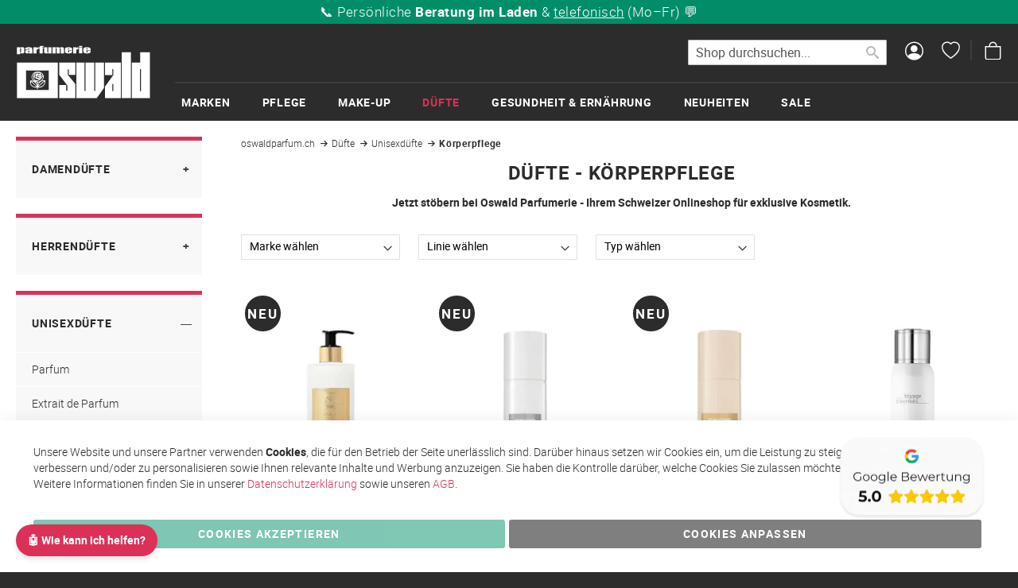

--- FILE ---
content_type: text/html; charset=UTF-8
request_url: https://oswaldparfum.ch/duefte/unisexduefte/koerperpflege
body_size: 30762
content:
<!doctype html>
<html lang="de">
    <head >
                <meta charset="utf-8"/>
<meta name="title" content="Körperpflege - Unisexdüfte - Düfte"/>
<meta name="keywords" content="oswaldparfum, parfum online, kosmetik online, hautpflege, make-up online, düfte, garantiert originalware, gratis-versand, online parfum"/>
<meta name="robots" content="INDEX,FOLLOW"/>
<meta name="viewport" content="width=device-width, initial-scale=1"/>
<meta name="format-detection" content="telephone=no"/>
<title>Körperpflege - Unisexdüfte - Düfte</title>
<link  rel="stylesheet" type="text/css"  media="all" href="https://oswaldparfum.ch/static/version1762326542/_cache/merged/b3878f34e38a448844250e351aa0b240.min.css" />
<link  rel="stylesheet" type="text/css"  media="screen and (min-width: 768px)" href="https://oswaldparfum.ch/static/version1762326542/frontend/Oswaldparfum/oswaldparfum/de_DE/css/styles-l.min.css" />
<link  rel="stylesheet" type="text/css"  media="print" href="https://oswaldparfum.ch/static/version1762326542/frontend/Oswaldparfum/oswaldparfum/de_DE/css/print.min.css" />







<link  rel="canonical" href="https://oswaldparfum.ch/duefte/unisexduefte/koerperpflege" />

<!-- Favicon setup -->
<link rel="apple-touch-icon" sizes="57x57" href="/pub/media/favicon/apple-icon-57x57.png" />
<link rel="apple-touch-icon" sizes="60x60" href="/pub/media/favicon/apple-icon-60x60.png" />
<link rel="apple-touch-icon" sizes="72x72" href="/pub/media/favicon/apple-icon-72x72.png" />
<link rel="apple-touch-icon" sizes="76x76" href="/pub/media/favicon/apple-icon-76x76.png" />
<link rel="apple-touch-icon" sizes="114x114" href="/pub/media/favicon/apple-icon-114x114.png" />
<link rel="apple-touch-icon" sizes="120x120" href="/pub/media/favicon/apple-icon-120x120.png" />
<link rel="apple-touch-icon" sizes="144x144" href="/pub/media/favicon/apple-icon-144x144.png" />
<link rel="apple-touch-icon" sizes="152x152" href="/pub/media/favicon/apple-icon-152x152.png" />
<link rel="apple-touch-icon" sizes="180x180" href="/pub/media/favicon/apple-icon-180x180.png" />
<link rel="icon" type="image/png" sizes="192x192"  href="/pub/media/favicon/android-icon-192x192.png" />
<link rel="icon" type="image/png" sizes="32x32" href="/pub/media/favicon/favicon-32x32.png" />
<link rel="icon" type="image/png" sizes="96x96" href="/pub/media/favicon/favicon-96x96.png" />
<link rel="icon" type="image/png" sizes="16x16" href="/pub/media/favicon/favicon-16x16.png" />
<link rel="manifest" href="/pub/media/favicon/manifest.json" />
<meta name="msapplication-TileColor" content="#ffffff" />
<meta name="msapplication-TileImage" content="/pub/media/favicon/ms-icon-144x144.png" />
<meta name="theme-color" content="#ffffff" />

<!-- Additional Meta Tags -->
<meta name="author" content="oswaldparfum.ch" />
<meta name="publisher" content=" oswaldparfum.ch " />
<meta name="company" content="Oswald Gruppe Zug AG, Parfumerie Oswald" />
<meta name="reply-to" content="webmaster@oswaldparfum.ch" />
<meta name="revisit-after" content="14 days" />
<meta name="distribution" content="ch" />
<meta name="language" content="de" />
<meta name="geo.placename" content="Bahnhofstrasse 17, 6340 Baar, Schweiz" />
<meta name="geo.position" content="47.171897;8.515208" />
<meta name="geo.region" content="CH-Zug" />
<meta name="ICBM" content="47.171897, 8.515208" />

<!-- Preconnect -->
<link rel="preconnect" href="https://www.google-analytics.com" />
                
<script exclude-this-tag="text/x-magento-template" nonce="dmJ3eTI5N2NtYjRlZnJmeXg2N2Zhdmk0ZGxsanlsOXc=">
    window.getWpGA4Cookie = function(name) {
        match = document.cookie.match(new RegExp(name + '=([^;]+)'));
        if (match) return decodeURIComponent(match[1].replace(/\+/g, ' ')) ;
    };

    // OWP: Always allow GTM integration. Consent mode will respect
    // the user's tracking preferences
    //window.ga4AllowServices = false;
    window.ga4AllowServices = true;

    var isCookieRestrictionModeEnabled = 0,
        currentWebsiteId = 1,
        cookieRestrictionName = 'user_allowed_save_cookie';

    if (isCookieRestrictionModeEnabled) {
        allowedCookies = window.getWpGA4Cookie(cookieRestrictionName);

        if (allowedCookies !== undefined) {
            allowedWebsites = JSON.parse(allowedCookies);

            if (allowedWebsites[currentWebsiteId] === 1) {
                window.ga4AllowServices = true;
            }
        }
    } else {
        window.ga4AllowServices = true;
    }
</script>
    <!-- Google Consent Mode Custom Code -->
<script nonce="dmJ3eTI5N2NtYjRlZnJmeXg2N2Zhdmk0ZGxsanlsOXc="  exclude-this-tag="text/x-magento-template"> if (window.ga4AllowServices) {
    window.dataLayer = window.dataLayer || [];
    function gtag() { dataLayer.push(arguments) }

    // OWP: Set the default consent choice
    var consent = {
        ad_storage: 'denied',
        analytics_storage: 'denied',
        ad_user_data: 'denied',
        ad_personalization: 'denied',
        functionality_storage: 'granted',
        security_storage: 'granted'
    };

    console.log('GCM: Setting up...');

    // OWP: Try to get the previously saved consent choice from the cookie
    var consentIsGranted = /(?:^|;\s*)amcookie_allowed=/.test(document.cookie);
    if (consentIsGranted) {
        consent = {
            ad_storage: 'granted',
            analytics_storage: 'granted',
            ad_user_data: 'granted',
            ad_personalization: 'granted',
            functionality_storage: 'granted',
            security_storage: 'granted'
        };

        console.log('GCM: Consent granted. Using custom values');
    } else {
        console.log('GCM: Consent NOT yet granted, using default values');
    }

    // OWP: Apply the consent choice from above
    gtag('consent', 'default', consent);

    // OWP: This function is called when the user accepts all cookies
    window.consentChoiceAcceptAll = function() {

        // Update the consent choice
        gtag('consent', 'update', {
            ad_storage: 'granted',
            analytics_storage: 'granted',
            ad_user_data: 'granted',
            ad_personalization: 'granted'
        });

        window.dataLayer = window.dataLayer || [];
        window.dataLayer.push({
            event: 'consent_update',
            consent_state: 'accept_all'
        });

        console.log('GCM: Consent updated, submitted updated consent');
    }

    // OWP: When either of the "Accept cookies" buttons is clicked, update the consent
    document.addEventListener('click', function (e) {
        var btn = e.target.closest('button.amgdprcookie-done, button.amgdprcookie-button.-allow');
        if (btn) {
            window.consentChoiceAcceptAll();
        }
    });
} </script>
<!-- End Google Consent Mode Custom Code -->

<!-- Google Tag Manager -->
<script nonce="dmJ3eTI5N2NtYjRlZnJmeXg2N2Zhdmk0ZGxsanlsOXc="  exclude-this-tag="text/x-magento-template"> if (window.ga4AllowServices) {(function(w,d,s,l,i){w[l]=w[l]||[];w[l].push({'gtm.start':
new Date().getTime(),event:'gtm.js'});var f=d.getElementsByTagName(s)[0],
j=d.createElement(s),dl=l!='dataLayer'?'&l='+l:'';j.async=true;j.src=
'https://www.googl' + 'eta' + 'gmanager.com/gtm.js?id='+i+dl;f.parentNode.insertBefore(j,f);
})(window,document,'script','dataLayer','GTM-5XSM4JW2');} </script>
<!-- End Google Tag Manager -->
        <script exclude-this-tag="text/x-magento-template" nonce="dmJ3eTI5N2NtYjRlZnJmeXg2N2Zhdmk0ZGxsanlsOXc=">
        if (window.ga4AllowServices) {
            window.dataLayer = window.dataLayer || [];
                        var dl4Objects = [{"pageName":"K\u00f6rperpflege - Unisexd\u00fcfte - D\u00fcfte","pageType":"category"},{"ecommerce":{"items":[{"item_name":"Hand & Body Lotion","affiliation":"oswaldparfum - oswaldparfum_main_store - Deutsch","item_id":"466956","price":81,"item_brand":"Creed","item_category":"D\u00fcfte","item_category2":"Unisexd\u00fcfte","item_category3":"K\u00f6rperpflege","item_list_name":"D\u00fcfte\/Unisexd\u00fcfte\/K\u00f6rperpflege","item_list_id":"1238","index":1},{"item_name":"All Over Body Spray","affiliation":"oswaldparfum - oswaldparfum_main_store - Deutsch","item_id":"466967","price":81.9,"item_brand":"TOM FORD","item_category":"D\u00fcfte","item_category2":"Unisexd\u00fcfte","item_category3":"K\u00f6rperpflege","item_list_name":"D\u00fcfte\/Unisexd\u00fcfte\/K\u00f6rperpflege","item_list_id":"1238","index":2},{"item_name":"All Over Body Spray","affiliation":"oswaldparfum - oswaldparfum_main_store - Deutsch","item_id":"466974","price":100.8,"item_brand":"TOM FORD","item_category":"D\u00fcfte","item_category2":"Unisexd\u00fcfte","item_category3":"K\u00f6rperpflege","item_list_name":"D\u00fcfte\/Unisexd\u00fcfte\/K\u00f6rperpflege","item_list_id":"1238","index":3},{"item_name":"D\u00e9odorant Spray","affiliation":"oswaldparfum - oswaldparfum_main_store - Deutsch","item_id":"425512","price":54.9,"item_brand":"Herm\u00e8s","item_category":"D\u00fcfte","item_category2":"Unisexd\u00fcfte","item_category3":"K\u00f6rperpflege","item_list_name":"D\u00fcfte\/Unisexd\u00fcfte\/K\u00f6rperpflege","item_list_id":"1238","index":4},{"item_name":"D\u00e9odorant Stick","affiliation":"oswaldparfum - oswaldparfum_main_store - Deutsch","item_id":"425514","price":51.3,"item_brand":"Herm\u00e8s","item_category":"D\u00fcfte","item_category2":"Unisexd\u00fcfte","item_category3":"K\u00f6rperpflege","item_list_name":"D\u00fcfte\/Unisexd\u00fcfte\/K\u00f6rperpflege","item_list_id":"1238","index":5},{"item_name":"Body Lotion","affiliation":"oswaldparfum - oswaldparfum_main_store - Deutsch","item_id":"425575","price":83.7,"item_brand":"Herm\u00e8s","item_category":"D\u00fcfte","item_category2":"Unisexd\u00fcfte","item_category3":"K\u00f6rperpflege","item_list_name":"D\u00fcfte\/Unisexd\u00fcfte\/K\u00f6rperpflege","item_list_id":"1238","index":6},{"item_name":"Body Lotion","affiliation":"oswaldparfum - oswaldparfum_main_store - Deutsch","item_id":"425579","price":83.7,"item_brand":"Herm\u00e8s","item_category":"D\u00fcfte","item_category2":"Unisexd\u00fcfte","item_category3":"K\u00f6rperpflege","item_list_name":"D\u00fcfte\/Unisexd\u00fcfte\/K\u00f6rperpflege","item_list_id":"1238","index":7},{"item_name":"Body Lotion","affiliation":"oswaldparfum - oswaldparfum_main_store - Deutsch","item_id":"425609","price":83.7,"item_brand":"Herm\u00e8s","item_category":"D\u00fcfte","item_category2":"Unisexd\u00fcfte","item_category3":"K\u00f6rperpflege","item_list_name":"D\u00fcfte\/Unisexd\u00fcfte\/K\u00f6rperpflege","item_list_id":"1238","index":8},{"item_name":"Hair Mist","affiliation":"oswaldparfum - oswaldparfum_main_store - Deutsch","item_id":"428315","price":144.9,"item_brand":"Frederic Malle","item_category":"D\u00fcfte","item_category2":"Unisexd\u00fcfte","item_category3":"K\u00f6rperpflege","item_list_name":"D\u00fcfte\/Unisexd\u00fcfte\/K\u00f6rperpflege","item_list_id":"1238","index":9},{"item_name":"Hand Cream","affiliation":"oswaldparfum - oswaldparfum_main_store - Deutsch","item_id":"428319","price":80.1,"item_brand":"Frederic Malle","item_category":"D\u00fcfte","item_category2":"Unisexd\u00fcfte","item_category3":"K\u00f6rperpflege","item_list_name":"D\u00fcfte\/Unisexd\u00fcfte\/K\u00f6rperpflege","item_list_id":"1238","index":10},{"item_name":"Hair Mist","affiliation":"oswaldparfum - oswaldparfum_main_store - Deutsch","item_id":"428321","price":186.3,"item_brand":"Frederic Malle","item_category":"D\u00fcfte","item_category2":"Unisexd\u00fcfte","item_category3":"K\u00f6rperpflege","item_list_name":"D\u00fcfte\/Unisexd\u00fcfte\/K\u00f6rperpflege","item_list_id":"1238","index":11},{"item_name":"Body & Hair Oil","affiliation":"oswaldparfum - oswaldparfum_main_store - Deutsch","item_id":"428323","price":186.3,"item_brand":"Frederic Malle","item_category":"D\u00fcfte","item_category2":"Unisexd\u00fcfte","item_category3":"K\u00f6rperpflege","item_list_name":"D\u00fcfte\/Unisexd\u00fcfte\/K\u00f6rperpflege","item_list_id":"1238","index":12},{"item_name":"K\u00f6rper\u00f6l","affiliation":"oswaldparfum - oswaldparfum_main_store - Deutsch","item_id":"428749","price":122,"item_brand":"Maison Francis Kurkdjian","item_category":"D\u00fcfte","item_category2":"Unisexd\u00fcfte","item_category3":"K\u00f6rperpflege","item_list_name":"D\u00fcfte\/Unisexd\u00fcfte\/K\u00f6rperpflege","item_list_id":"1238","index":13},{"item_name":"Haarparfum","affiliation":"oswaldparfum - oswaldparfum_main_store - Deutsch","item_id":"428753","price":95,"item_brand":"Maison Francis Kurkdjian","item_category":"D\u00fcfte","item_category2":"Unisexd\u00fcfte","item_category3":"K\u00f6rperpflege","item_list_name":"D\u00fcfte\/Unisexd\u00fcfte\/K\u00f6rperpflege","item_list_id":"1238","index":14},{"item_name":"Shimmering Body Oil","affiliation":"oswaldparfum - oswaldparfum_main_store - Deutsch","item_id":"428782","price":242,"item_brand":"Maison Francis Kurkdjian","item_category":"D\u00fcfte","item_category2":"Unisexd\u00fcfte","item_category3":"K\u00f6rperpflege","item_list_name":"D\u00fcfte\/Unisexd\u00fcfte\/K\u00f6rperpflege","item_list_id":"1238","index":15}],"item_list_id":"1238","item_list_name":"D\u00fcfte\/Unisexd\u00fcfte\/K\u00f6rperpflege"},"event":"view_item_list"},{"ecommerce":{"items":[{"item_name":"All Over Body Spray","affiliation":"oswaldparfum - oswaldparfum_main_store - Deutsch","item_id":"461370","price":62.1,"item_brand":"Jo Malone","item_category":"D\u00fcfte","item_category2":"Unisexd\u00fcfte","item_category3":"K\u00f6rperpflege","item_list_name":"D\u00fcfte\/Unisexd\u00fcfte\/K\u00f6rperpflege","item_list_id":"1238","index":16}],"item_list_id":"1238","item_list_name":"D\u00fcfte\/Unisexd\u00fcfte\/K\u00f6rperpflege"},"event":"view_item_list"}];
            for (var i in dl4Objects) {
                window.dataLayer.push({ecommerce: null});
                window.dataLayer.push(dl4Objects[i]);
            }
                        var wpGA4Cookies = ['wp_ga4_user_id','wp_ga4_customerGroup'];
            wpGA4Cookies.map(function (cookieName) {
                var cookieValue = window.getWpGA4Cookie(cookieName);
                if (cookieValue) {
                    var dl4Object = {};
                    dl4Object[cookieName.replace('wp_ga4_', '')] = cookieValue;
                    window.dataLayer.push(dl4Object);
                }
            });
        }
    </script>
<!-- BEGIN SHOPGATE -->
<link rel="alternate" media="only screen and (max-width: 640px)" href="https://m.oswaldparfum.ch/category/31323338" />
<link rel="alternate" media="only screen and (max-width: 640px)" href="oswaldparfum://category/31323338" />
<meta name="apple-itunes-app" content="app-id=611136773, app-argument=oswaldparfum://category/31323338, affiliate-data=at=1000lxCy&ct=10976_sb_ext_nat" />


<!-- END SHOPGATE -->
    </head>
    <body data-container="body"
          data-mage-init='{"loaderAjax": {}, "loader": { "icon": "https://oswaldparfum.ch/static/version1762326542/frontend/Oswaldparfum/oswaldparfum/de_DE/images/loader-2.gif"}}'
        id="html-body" class="page-with-filter page-products categorypath-duefte-unisexduefte-koerperpflege category-koerperpflege catalog-category-view page-layout-2columns-left">
        <div data-mage-init='{"Mirasvit_Sorting\/js\/criterion-popularity":{"url":"https:\/\/oswaldparfum.ch\/sorting\/track\/criterionPopularity\/"}}'></div>
<!-- Google Tag Manager (noscript) -->
<noscript><iframe src="https://www.googletagmanager.com/ns.html?id=GTM-5XSM4JW2"
height="0" width="0" style="display:none;visibility:hidden"></iframe></noscript>
<!-- End Google Tag Manager (noscript) -->


<div class="cookie-status-message" id="cookie-status">
    The store will not work correctly when cookies are disabled.</div>




    <noscript>
        <div class="message global noscript">
            <div class="content">
                <p>
                    <strong>JavaScript scheint in Ihrem Browser deaktiviert zu sein.</strong>
                    <span>
                        Um unsere Website in bester Weise zu erfahren, aktivieren Sie Javascript in Ihrem Browser.                    </span>
                </p>
            </div>
        </div>
    </noscript>


    
    <!-- ko scope: 'gdpr-cookie-modal' -->
        <!--ko template: getTemplate()--><!-- /ko -->
    <!-- /ko -->
    <style>
        .amgdprjs-bar-template {
            z-index: 999;
                    bottom: 0;
                }
    </style>

<div class="page-wrapper"><header class="page-header"><div class="header content"><div class="usp-list">
    <ul>
    <li>&#128202; <strong>150'000+ Bestellungen</strong> von 50'000 Kundinnen aus der Schweiz &#x1F1E8;&#x1F1ED;</li>
    <li>&#128717; <strong>10'000+ Produkte</strong> von über <strong><a href="https://oswaldparfum.ch/marken">80 Marken</a></strong> – sofort lieferbar &#10024;</li>
    <li>&#11088; Ø <strong>4.7 Sterne</strong> auf <a href="https://www.google.ch/maps/place/Parfumerie+Oswald/@47.1799456,8.4867029,6448m/data=!3m2!1e3!5s0x479aaa58808a0393:0x9a4f5fe478ec238f!4m6!3m5!1s0x479aaa587fd041ad:0x5a36b831e981e088!8m2!3d47.1950997!4d8.5238566!16s%2Fg%2F1wb8snzr?entry=ttu&g_ep=EgoyMDI1MDYwMy4wIKXMDSoASAFQAw%3D%3D">Google</a> – Kundenzufriedenheit garantiert &#128221;</li>

    <li>&#128132; Seit <strong>60 Jahren</strong> Ihre Parfümerie für Schönheit & Gesundheit mit <strong><a href="https://oswaldparfum.ch/ueber-uns">Laden in Baar</a></strong></li>
    <li>&#128230; <strong>Gratisversand</strong> ab CHF 150 Einkaufswert &#128666;</li>
    <li>&#9200; Mo bis Do bis 15:30 bestellt - <strong>Lieferung am nächsten Tag</strong> &#128238;</li>

    <li>&#127873; <strong>Gratis Geschenkverpackung</strong> & <strong>Proben</strong> zu jeder Bestellung &#129532;</li>
    <li>&#128222; Persönliche <strong>Beratung im Laden</strong> & <a href="https://oswaldparfum.ch/ueber-uns">telefonisch</a> (Mo–Fr) &#128172;</li>

    <li>&#128231; Newsletter mit exklusiven <strong>Aktionen & Rabatten</strong> & CHF 10-Willkommensgutschein &#128176;</li> 
</ul>
</div><span data-action="toggle-nav" class="action nav-toggle"><span>Navigation umschalten</span></span>
<a
    class="logo"
    href="https://oswaldparfum.ch/"
    title="oswaldparfum.ch"
    aria-label="store logo">
    <img src="https://oswaldparfum.ch/static/version1762326542/frontend/Oswaldparfum/oswaldparfum/de_DE/images/logo.svg"
         title="oswaldparfum.ch"
         alt="oswaldparfum.ch"
            width="170"            height="68"    />
</a>

<div data-block="minicart" class="minicart-wrapper">
    <a class="action showcart" href="https://oswaldparfum.ch/checkout/cart/"
       data-bind="scope: 'minicart_content'">
        <span class="text">Mein Warenkorb</span>
        <span class="counter qty empty"
              data-bind="css: { empty: !!getCartParam('summary_count') == false && !isLoading() },
               blockLoader: isLoading">
            <span class="counter-number">
                <!-- ko if: getCartParam('summary_count') -->
                <!-- ko text: getCartParam('summary_count').toLocaleString(window.LOCALE) --><!-- /ko -->
                <!-- /ko -->
            </span>
            <span class="counter-label">
            <!-- ko if: getCartParam('summary_count') -->
                <!-- ko text: getCartParam('summary_count').toLocaleString(window.LOCALE) --><!-- /ko -->
                <!-- ko i18n: 'items' --><!-- /ko -->
            <!-- /ko -->
            </span>
        </span>
    </a>
            <div class="block block-minicart"
             data-role="dropdownDialog"
             data-mage-init='{"dropdownDialog":{
                "appendTo":"[data-block=minicart]",
                "triggerTarget":".showcart",
                "timeout": "2000",
                "closeOnMouseLeave": false,
                "closeOnEscape": true,
                "triggerClass":"active",
                "parentClass":"active",
                "buttons":[]}}'>
            <div id="minicart-content-wrapper" data-bind="scope: 'minicart_content'">
                <!-- ko template: getTemplate() --><!-- /ko -->
            </div>
                    </div>
            
</div>
<a href="/wishlist" class="header-iconlink icon-heart" title="Wunschzettel"><span>Wunschzettel</span></a>
<a href="/customer/account" class="header-iconlink icon-person-circle" title="Mein Konto"><span>Mein Konto</span></a>
<div class="block block-search">
    <div class="block block-title"><strong>Suche</strong></div>
    <div class="block block-content">
        <form class="form minisearch" id="search_mini_form"
              action="https://oswaldparfum.ch/catalogsearch/result/" method="get">
                        <div class="field search">
                <label class="label" for="search" data-role="minisearch-label">
                    <span>Suche</span>
                </label>
                <div class="control">
                    <input id="search"
                           data-mage-init='{
                            "quickSearch": {
                                "formSelector": "#search_mini_form",
                                "url": "",
                                "destinationSelector": "#search_autocomplete",
                                "minSearchLength": "1"
                            }
                        }'
                           type="text"
                           name="q"
                           value=""
                           placeholder="Shop&#x20;durchsuchen..."
                           class="input-text"
                           maxlength="128"
                           role="combobox"
                           aria-haspopup="false"
                           aria-autocomplete="both"
                           autocomplete="off"
                           aria-expanded="false"/>
                    <div id="search_autocomplete" class="search-autocomplete"></div>
                    <div class="nested">
    <a class="action advanced" href="https://oswaldparfum.ch/catalogsearch/advanced/" data-action="advanced-search">
        Erweiterte Suche    </a>
</div>
                </div>
            </div>
            <div class="actions">
                <button type="submit"
                        title="Suche"
                        class="action search"
                        aria-label="Search"
                >
                    <span>Suche</span>
                </button>
            </div>
        </form>
    </div>
</div>
</div></header>    <div class="sections nav-sections">
                <div class="section-items nav-sections-items"
             data-mage-init='{"tabs":{"openedState":"active"}}'>
                                            <div class="section-item-title nav-sections-item-title"
                     data-role="collapsible">
                    <a class="nav-sections-item-switch"
                       data-toggle="switch" href="#store.menu">
                        Menü                    </a>
                </div>
                <div class="section-item-content nav-sections-item-content"
                     id="store.menu"
                     data-role="content">
                    
<nav class="navigation" data-action="navigation">
    <ul data-mage-init='{"menu":{"responsive":true, "expanded":true, "position":{"my":"left top","at":"left bottom"}}}'>
        <li  class="megamenu level-top-fullwidth  level0 nav-1 category-item first level-top parent mm-first-item mm-has-children"   ><a href="https://oswaldparfum.ch/marken"  class="level-top"><span class="mm-subcategory-title underline-megamenu " >Marken</span></a><ul class="level0 submenu fullwidth hide-all-category  " style="display: none;"><li class="submenu-child"><div class="fullwidth-wrapper"><div class="fullwidth-wrapper-inner"><ul class="columns-group starter" style="width: 20%"><li  class="megamenu level1 nav-1-1 category-item first parent mm-first-item mm-has-children" data-has-children="1"  ><a href="https://oswaldparfum.ch/acca-kappa"  class="mm-category-title " ><span class="mm-subcategory-title underline-megamenu " >Acca Kappa</span></a><ul class="level1 submenu   " style="display: none;"></ul><!-- end submenu --></li><li  class="megamenu level1 nav-1-2 category-item parent mm-has-children" data-has-children="1"  ><a href="https://oswaldparfum.ch/acqua-di-parma"  class="mm-category-title " ><span class="mm-subcategory-title underline-megamenu " >Acqua di Parma</span></a><ul class="level1 submenu   " style="display: none;"></ul><!-- end submenu --></li><li  class="megamenu level1 nav-1-3 category-item parent mm-has-children" data-has-children="1"  ><a href="https://oswaldparfum.ch/marken/air-stocking"  class="mm-category-title label-position-center " ><span class="mm-subcategory-title underline-megamenu " >Air Stocking</span><span class="ui-menu-icon megamenu-promo-text megamenu-promo-level1-nav-1-3">NEU</span> </a><ul class="level1 submenu   " style="display: none;"></ul><!-- end submenu --></li><li  class="megamenu level1 nav-1-4 category-item parent mm-has-children" data-has-children="1"  ><a href="https://oswaldparfum.ch/amouage"  class="mm-category-title label-position-center " ><span class="mm-subcategory-title underline-megamenu " >Amouage</span></a><ul class="level1 submenu   " style="display: none;"></ul><!-- end submenu --></li><li  class="megamenu level1 nav-1-5 category-item parent mm-has-children" data-has-children="1"  ><a href="https://oswaldparfum.ch/ananne"  class="mm-category-title " ><span class="mm-subcategory-title underline-megamenu " >ananné</span></a><ul class="level1 submenu   " style="display: none;"></ul><!-- end submenu --></li><li  class="megamenu level1 nav-1-6 category-item parent mm-has-children" data-has-children="1"  ><a href="https://oswaldparfum.ch/anfas"  class="mm-category-title label-position-center " ><span class="mm-subcategory-title underline-megamenu " >Anfas</span></a><ul class="level1 submenu   " style="display: none;"></ul><!-- end submenu --></li><li  class="megamenu level1 nav-1-7 category-item parent mm-has-children" data-has-children="1"  ><a href="https://oswaldparfum.ch/aramis"  class="mm-category-title " ><span class="mm-subcategory-title underline-megamenu " >Aramis</span></a><ul class="level1 submenu   " style="display: none;"></ul><!-- end submenu --></li><li  class="megamenu level1 nav-1-8 category-item parent mm-has-children" data-has-children="1"  ><a href="https://oswaldparfum.ch/armani"  class="mm-category-title " ><span class="mm-subcategory-title underline-megamenu " >Armani</span></a><ul class="level1 submenu   " style="display: none;"></ul><!-- end submenu --></li><li  class="megamenu level1 nav-1-9 category-item parent mm-has-children" data-has-children="1"  ><a href="https://oswaldparfum.ch/aromalife"  class="mm-category-title " ><span class="mm-subcategory-title underline-megamenu " >Aromalife</span></a><ul class="level1 submenu   " style="display: none;"></ul><!-- end submenu --></li><li  class="megamenu level1 nav-1-10 category-item parent mm-has-children" data-has-children="1"  ><a href="https://oswaldparfum.ch/atkinsons"  class="mm-category-title label-position-center " ><span class="mm-subcategory-title underline-megamenu " >Atkinsons </span></a><ul class="level1 submenu   " style="display: none;"></ul><!-- end submenu --></li><li  class="megamenu level1 nav-1-11 category-item parent mm-has-children" data-has-children="1"  ><a href="https://oswaldparfum.ch/avene"  class="mm-category-title " ><span class="mm-subcategory-title underline-megamenu " >Avène</span></a><ul class="level1 submenu   " style="display: none;"></ul><!-- end submenu --></li><li  class="megamenu level1 nav-1-12 category-item parent mm-has-children" data-has-children="1"  ><a href="https://oswaldparfum.ch/marken/babor"  class="mm-category-title label-position-center " ><span class="mm-subcategory-title underline-megamenu " >BABOR</span></a><ul class="level1 submenu   " style="display: none;"></ul><!-- end submenu --></li><li  class="megamenu level1 nav-1-13 category-item parent mm-has-children" data-has-children="1"  ><a href="https://oswaldparfum.ch/bobbi-brown"  class="mm-category-title " ><span class="mm-subcategory-title underline-megamenu " >Bobbi Brown</span></a><ul class="level1 submenu   " style="display: none;"></ul><!-- end submenu --></li><li  class="megamenu level1 nav-1-14 category-item parent mm-has-children" data-has-children="1"  ><a href="https://oswaldparfum.ch/biotherm"  class="mm-category-title " ><span class="mm-subcategory-title underline-megamenu " >Biotherm</span></a><ul class="level1 submenu   " style="display: none;"></ul><!-- end submenu --></li><li  class="megamenu level1 nav-1-15 category-item parent mm-has-children" data-has-children="1"  ><a href="https://oswaldparfum.ch/bjoern-axen"  class="mm-category-title " ><span class="mm-subcategory-title underline-megamenu " >Björn Axén</span></a><ul class="level1 submenu   " style="display: none;"></ul><!-- end submenu --></li><li  class="megamenu level1 nav-1-16 category-item parent mm-has-children" data-has-children="1"  ><a href="https://oswaldparfum.ch/bvlgari"  class="mm-category-title " ><span class="mm-subcategory-title underline-megamenu " >Bvlgari</span></a><ul class="level1 submenu   " style="display: none;"></ul><!-- end submenu --></li><li  class="megamenu level1 nav-1-17 category-item parent mm-has-children" data-has-children="1"  ><a href="https://oswaldparfum.ch/marken/casamorati"  class="mm-category-title label-position-center " ><span class="mm-subcategory-title underline-megamenu " >Casamorati</span></a><ul class="level1 submenu   " style="display: none;"></ul><!-- end submenu --></li></ul><ul class="columns-group inner"style="width: 20%"><li  class="megamenu level1 nav-1-18 category-item parent mm-has-children" data-has-children="1"  ><a href="https://oswaldparfum.ch/chanel"  class="mm-category-title label-position-center " ><span class="mm-subcategory-title underline-megamenu " >CHANEL</span></a><ul class="level1 submenu   " style="display: none;"></ul><!-- end submenu --></li><li  class="megamenu level1 nav-1-19 category-item parent mm-has-children" data-has-children="1"  ><a href="https://oswaldparfum.ch/clarins"  class="mm-category-title " ><span class="mm-subcategory-title underline-megamenu " >Clarins</span></a><ul class="level1 submenu   " style="display: none;"></ul><!-- end submenu --></li><li  class="megamenu level1 nav-1-20 category-item parent mm-has-children" data-has-children="1"  ><a href="https://oswaldparfum.ch/clinique"  class="mm-category-title " ><span class="mm-subcategory-title underline-megamenu " >Clinique</span></a><ul class="level1 submenu   " style="display: none;"></ul><!-- end submenu --></li><li  class="megamenu level1 nav-1-21 category-item parent mm-has-children" data-has-children="1"  ><a href="https://oswaldparfum.ch/collistar"  class="mm-category-title label-position-center " ><span class="mm-subcategory-title underline-megamenu " >Collistar</span></a><ul class="level1 submenu   " style="display: none;"></ul><!-- end submenu --></li><li  class="megamenu level1 nav-1-22 category-item parent mm-has-children" data-has-children="1"  ><a href="https://oswaldparfum.ch/creed"  class="mm-category-title label-position-center " ><span class="mm-subcategory-title underline-megamenu " >Creed</span></a><ul class="level1 submenu   " style="display: none;"></ul><!-- end submenu --></li><li  class="megamenu level1 nav-1-23 category-item parent mm-has-children" data-has-children="1"  ><a href="https://oswaldparfum.ch/da-vinci"  class="mm-category-title " ><span class="mm-subcategory-title underline-megamenu " >Da Vinci</span></a><ul class="level1 submenu   " style="display: none;"></ul><!-- end submenu --></li><li  class="megamenu level1 nav-1-24 category-item parent mm-has-children" data-has-children="1"  ><a href="https://oswaldparfum.ch/declare"  class="mm-category-title " ><span class="mm-subcategory-title underline-megamenu " >Declaré</span></a><ul class="level1 submenu   " style="display: none;"></ul><!-- end submenu --></li><li  class="megamenu level1 nav-1-25 category-item parent mm-has-children" data-has-children="1"  ><a href="https://oswaldparfum.ch/marken/derma-knowlogy"  class="mm-category-title label-position-center " ><span class="mm-subcategory-title underline-megamenu " >Derma Knowlogy</span></a><ul class="level1 submenu   " style="display: none;"></ul><!-- end submenu --></li><li  class="megamenu level1 nav-1-26 category-item parent mm-has-children" data-has-children="1"  ><a href="https://oswaldparfum.ch/dior"  class="mm-category-title " ><span class="mm-subcategory-title underline-megamenu " >Dior</span></a><ul class="level1 submenu   " style="display: none;"></ul><!-- end submenu --></li><li  class="megamenu level1 nav-1-27 category-item parent mm-has-children" data-has-children="1"  ><a href="https://oswaldparfum.ch/marken/elie-saab"  class="mm-category-title label-position-center " ><span class="mm-subcategory-title underline-megamenu " >Elie Saab</span></a><ul class="level1 submenu   " style="display: none;"></ul><!-- end submenu --></li><li  class="megamenu level1 nav-1-28 category-item parent mm-has-children" data-has-children="1"  ><a href="https://oswaldparfum.ch/estee-lauder"  class="mm-category-title " ><span class="mm-subcategory-title underline-megamenu " >Estée Lauder</span></a><ul class="level1 submenu   " style="display: none;"></ul><!-- end submenu --></li><li  class="megamenu level1 nav-1-29 category-item parent mm-has-children" data-has-children="1"  ><a href="https://oswaldparfum.ch/eucerin"  class="mm-category-title " ><span class="mm-subcategory-title underline-megamenu " >Eucerin</span></a><ul class="level1 submenu   " style="display: none;"></ul><!-- end submenu --></li><li  class="megamenu level1 nav-1-30 category-item parent mm-has-children" data-has-children="1"  ><a href="https://oswaldparfum.ch/marken/fabbrica-della-musa"  class="mm-category-title label-position-center " ><span class="mm-subcategory-title underline-megamenu " >FABBRICA DELLA MUSA</span><span class="ui-menu-icon megamenu-promo-text megamenu-promo-level1-nav-1-30">NEU</span> </a><ul class="level1 submenu   " style="display: none;"></ul><!-- end submenu --></li><li  class="megamenu level1 nav-1-31 category-item parent mm-has-children" data-has-children="1"  ><a href="https://oswaldparfum.ch/fragrance-du-bois"  class="mm-category-title " ><span class="mm-subcategory-title underline-megamenu " >Fragrance du Bois</span></a><ul class="level1 submenu   " style="display: none;"></ul><!-- end submenu --></li><li  class="megamenu level1 nav-1-32 category-item parent mm-has-children" data-has-children="1"  ><a href="https://oswaldparfum.ch/marken/frederic-malle"  class="mm-category-title label-position-center " ><span class="mm-subcategory-title underline-megamenu " >Frederic Malle</span></a><ul class="level1 submenu   " style="display: none;"></ul><!-- end submenu --></li><li  class="megamenu level1 nav-1-33 category-item parent mm-has-children" data-has-children="1"  ><a href="https://oswaldparfum.ch/marken/giardini-di-toscana"  class="mm-category-title label-position-center " ><span class="mm-subcategory-title underline-megamenu " >Giardini di Toscana</span></a><ul class="level1 submenu   " style="display: none;"></ul><!-- end submenu --></li><li  class="megamenu level1 nav-1-34 category-item parent mm-has-children" data-has-children="1"  ><a href="https://oswaldparfum.ch/gritti"  class="mm-category-title " ><span class="mm-subcategory-title underline-megamenu " >Gritti</span></a><ul class="level1 submenu   " style="display: none;"></ul><!-- end submenu --></li></ul><ul class="columns-group inner"style="width: 20%"><li  class="megamenu level1 nav-1-35 category-item parent mm-has-children" data-has-children="1"  ><a href="https://oswaldparfum.ch/hermes"  class="mm-category-title " ><span class="mm-subcategory-title underline-megamenu " >Hermès</span></a><ul class="level1 submenu   " style="display: none;"></ul><!-- end submenu --></li><li  class="megamenu level1 nav-1-36 category-item parent mm-has-children" data-has-children="1"  ><a href="https://oswaldparfum.ch/marken/initio"  class="mm-category-title label-position-center " ><span class="mm-subcategory-title underline-megamenu " >Initio</span></a><ul class="level1 submenu   " style="display: none;"></ul><!-- end submenu --></li><li  class="megamenu level1 nav-1-37 category-item parent mm-has-children" data-has-children="1"  ><a href="https://oswaldparfum.ch/insium"  class="mm-category-title " ><span class="mm-subcategory-title underline-megamenu " >Insium</span></a><ul class="level1 submenu   " style="display: none;"></ul><!-- end submenu --></li><li  class="megamenu level1 nav-1-38 category-item parent mm-has-children" data-has-children="1"  ><a href="https://oswaldparfum.ch/jean-poivre"  class="mm-category-title " ><span class="mm-subcategory-title underline-megamenu " >Jean Poivre</span></a><ul class="level1 submenu   " style="display: none;"></ul><!-- end submenu --></li><li  class="megamenu level1 nav-1-39 category-item parent mm-has-children" data-has-children="1"  ><a href="https://oswaldparfum.ch/jo-malone"  class="mm-category-title label-position-center " ><span class="mm-subcategory-title underline-megamenu " >Jo Malone</span></a><ul class="level1 submenu   " style="display: none;"></ul><!-- end submenu --></li><li  class="megamenu level1 nav-1-40 category-item parent mm-has-children" data-has-children="1"  ><a href="https://oswaldparfum.ch/juvena"  class="mm-category-title " ><span class="mm-subcategory-title underline-megamenu " >Juvena</span></a><ul class="level1 submenu   " style="display: none;"></ul><!-- end submenu --></li><li  class="megamenu level1 nav-1-41 category-item parent mm-has-children" data-has-children="1"  ><a href="https://oswaldparfum.ch/kilian"  class="mm-category-title label-position-center " ><span class="mm-subcategory-title underline-megamenu " >Kilian</span></a><ul class="level1 submenu   " style="display: none;"></ul><!-- end submenu --></li><li  class="megamenu level1 nav-1-42 category-item parent mm-has-children" data-has-children="1"  ><a href="https://oswaldparfum.ch/la-colline"  class="mm-category-title label-position-center " ><span class="mm-subcategory-title underline-megamenu " >LA COLLINE</span></a><ul class="level1 submenu   " style="display: none;"></ul><!-- end submenu --></li><li  class="megamenu level1 nav-1-43 category-item parent mm-has-children" data-has-children="1"  ><a href="https://oswaldparfum.ch/la-mer"  class="mm-category-title label-position-center " ><span class="mm-subcategory-title underline-megamenu " >La Mer</span></a><ul class="level1 submenu   " style="display: none;"></ul><!-- end submenu --></li><li  class="megamenu level1 nav-1-44 category-item parent mm-has-children" data-has-children="1"  ><a href="https://oswaldparfum.ch/la-roche-posay"  class="mm-category-title " ><span class="mm-subcategory-title underline-megamenu " >La Roche-Posay</span></a><ul class="level1 submenu   " style="display: none;"></ul><!-- end submenu --></li><li  class="megamenu level1 nav-1-45 category-item parent mm-has-children" data-has-children="1"  ><a href="https://oswaldparfum.ch/ligne-st-barth"  class="mm-category-title " ><span class="mm-subcategory-title underline-megamenu " >Ligne St Barth</span></a><ul class="level1 submenu   " style="display: none;"></ul><!-- end submenu --></li><li  class="megamenu level1 nav-1-46 category-item parent mm-has-children" data-has-children="1"  ><a href="https://oswaldparfum.ch/lorenzo-villoresi"  class="mm-category-title " ><span class="mm-subcategory-title underline-megamenu " >Lorenzo Villoresi</span></a><ul class="level1 submenu   " style="display: none;"></ul><!-- end submenu --></li><li  class="megamenu level1 nav-1-47 category-item parent mm-has-children" data-has-children="1"  ><a href="https://oswaldparfum.ch/louis-widmer"  class="mm-category-title " ><span class="mm-subcategory-title underline-megamenu " >Louis Widmer</span></a><ul class="level1 submenu   " style="display: none;"></ul><!-- end submenu --></li><li  class="megamenu level1 nav-1-48 category-item parent mm-has-children" data-has-children="1"  ><a href="https://oswaldparfum.ch/m2-beaute"  class="mm-category-title " ><span class="mm-subcategory-title underline-megamenu " >M2 Beauté</span></a><ul class="level1 submenu   " style="display: none;"></ul><!-- end submenu --></li><li  class="megamenu level1 nav-1-49 category-item parent mm-has-children" data-has-children="1"  ><a href="https://oswaldparfum.ch/maison-francis-kurkdjian"  class="mm-category-title label-position-center " ><span class="mm-subcategory-title underline-megamenu " >Maison Francis Kurkdjian</span></a><ul class="level1 submenu   " style="display: none;"></ul><!-- end submenu --></li><li  class="megamenu level1 nav-1-50 category-item parent mm-has-children" data-has-children="1"  ><a href="https://oswaldparfum.ch/maison-micallef"  class="mm-category-title label-position-center " ><span class="mm-subcategory-title underline-megamenu " >Maison Micallef</span></a><ul class="level1 submenu   " style="display: none;"></ul><!-- end submenu --></li><li  class="megamenu level1 nav-1-51 category-item parent mm-has-children" data-has-children="1"  ><a href="https://oswaldparfum.ch/marlies-moeller"  class="mm-category-title " ><span class="mm-subcategory-title underline-megamenu " >Marlies Möller</span></a><ul class="level1 submenu   " style="display: none;"></ul><!-- end submenu --></li></ul><ul class="columns-group inner"style="width: 20%"><li  class="megamenu level1 nav-1-52 category-item parent mm-has-children" data-has-children="1"  ><a href="https://oswaldparfum.ch/molton-brown"  class="mm-category-title label-position-center " ><span class="mm-subcategory-title underline-megamenu " >Molton Brown</span></a><ul class="level1 submenu   " style="display: none;"></ul><!-- end submenu --></li><li  class="megamenu level1 nav-1-53 category-item parent mm-has-children" data-has-children="1"  ><a href="https://oswaldparfum.ch/marken/montale"  class="mm-category-title label-position-center " ><span class="mm-subcategory-title underline-megamenu " >MONTALE</span></a><ul class="level1 submenu   " style="display: none;"></ul><!-- end submenu --></li><li  class="megamenu level1 nav-1-54 category-item parent mm-has-children" data-has-children="1"  ><a href="https://oswaldparfum.ch/moresque"  class="mm-category-title " ><span class="mm-subcategory-title underline-megamenu " >Moresque</span></a><ul class="level1 submenu   " style="display: none;"></ul><!-- end submenu --></li><li  class="megamenu level1 nav-1-55 category-item parent mm-has-children" data-has-children="1"  ><a href="https://oswaldparfum.ch/marken/new-notes"  class="mm-category-title label-position-center " ><span class="mm-subcategory-title underline-megamenu " >NEW NOTES</span><span class="ui-menu-icon megamenu-promo-text megamenu-promo-level1-nav-1-55">NEU</span> </a><ul class="level1 submenu   " style="display: none;"></ul><!-- end submenu --></li><li  class="megamenu level1 nav-1-56 category-item parent mm-has-children" data-has-children="1"  ><a href="https://oswaldparfum.ch/marken/ormonde-jayne"  class="mm-category-title label-position-center " ><span class="mm-subcategory-title underline-megamenu " >Ormonde Jayne</span><span class="ui-menu-icon megamenu-promo-text megamenu-promo-level1-nav-1-56">NEU</span> </a><ul class="level1 submenu   " style="display: none;"></ul><!-- end submenu --></li><li  class="megamenu level1 nav-1-57 category-item parent mm-has-children" data-has-children="1"  ><a href="https://oswaldparfum.ch/marken/palazzo-nobile"  class="mm-category-title label-position-center " ><span class="mm-subcategory-title underline-megamenu " >Palazzo Nobile</span><span class="ui-menu-icon megamenu-promo-text megamenu-promo-level1-nav-1-57">NEU</span> </a><ul class="level1 submenu   " style="display: none;"></ul><!-- end submenu --></li><li  class="megamenu level1 nav-1-58 category-item parent mm-has-children" data-has-children="1"  ><a href="https://oswaldparfum.ch/parfums-de-marly"  class="mm-category-title label-position-center " ><span class="mm-subcategory-title underline-megamenu " >Parfums de Marly</span></a><ul class="level1 submenu   " style="display: none;"></ul><!-- end submenu --></li><li  class="megamenu level1 nav-1-59 category-item parent mm-has-children" data-has-children="1"  ><a href="https://oswaldparfum.ch/radical-skincare"  class="mm-category-title label-position-center " ><span class="mm-subcategory-title underline-megamenu " >Radical Skincare</span></a><ul class="level1 submenu   " style="display: none;"></ul><!-- end submenu --></li><li  class="megamenu level1 nav-1-60 category-item parent mm-has-children" data-has-children="1"  ><a href="https://oswaldparfum.ch/rausch"  class="mm-category-title " ><span class="mm-subcategory-title underline-megamenu " >Rausch</span></a><ul class="level1 submenu   " style="display: none;"></ul><!-- end submenu --></li><li  class="megamenu level1 nav-1-61 category-item parent mm-has-children" data-has-children="1"  ><a href="https://oswaldparfum.ch/regulat"  class="mm-category-title " ><span class="mm-subcategory-title underline-megamenu " >Regulat</span></a><ul class="level1 submenu   " style="display: none;"></ul><!-- end submenu --></li><li  class="megamenu level1 nav-1-62 category-item parent mm-has-children" data-has-children="1"  ><a href="https://oswaldparfum.ch/roger-gallet"  class="mm-category-title " ><span class="mm-subcategory-title underline-megamenu " >Roger Gallet</span></a><ul class="level1 submenu   " style="display: none;"></ul><!-- end submenu --></li><li  class="megamenu level1 nav-1-63 category-item parent mm-has-children" data-has-children="1"  ><a href="https://oswaldparfum.ch/marken/roja-parfums"  class="mm-category-title label-position-center " ><span class="mm-subcategory-title underline-megamenu " >Roja Parfums</span></a><ul class="level1 submenu   " style="display: none;"></ul><!-- end submenu --></li><li  class="megamenu level1 nav-1-64 category-item parent mm-has-children" data-has-children="1"  ><a href="https://oswaldparfum.ch/rivoli"  class="mm-category-title " ><span class="mm-subcategory-title underline-megamenu " >Rivoli</span></a><ul class="level1 submenu   " style="display: none;"></ul><!-- end submenu --></li><li  class="megamenu level1 nav-1-65 category-item parent mm-has-children" data-has-children="1"  ><a href="https://oswaldparfum.ch/sbt"  class="mm-category-title label-position-center " ><span class="mm-subcategory-title underline-megamenu " >SBT</span></a><ul class="level1 submenu   " style="display: none;"></ul><!-- end submenu --></li><li  class="megamenu level1 nav-1-66 category-item parent mm-has-children" data-has-children="1"  ><a href="https://oswaldparfum.ch/sensai"  class="mm-category-title label-position-center " ><span class="mm-subcategory-title underline-megamenu " >Sensai</span></a><ul class="level1 submenu   " style="display: none;"></ul><!-- end submenu --></li><li  class="megamenu level1 nav-1-67 category-item parent mm-has-children" data-has-children="1"  ><a href="https://oswaldparfum.ch/marken/simone-andreoli"  class="mm-category-title label-position-top " ><span class="mm-subcategory-title underline-megamenu " >Simone Andreoli</span></a><ul class="level1 submenu   " style="display: none;"></ul><!-- end submenu --></li><li  class="megamenu level1 nav-1-68 category-item parent mm-has-children" data-has-children="1"  ><a href="https://oswaldparfum.ch/sisley"  class="mm-category-title label-position-center " ><span class="mm-subcategory-title underline-megamenu " >Sisley</span></a><ul class="level1 submenu   " style="display: none;"></ul><!-- end submenu --></li></ul><ul class="columns-group inner"style="width: 20%"><li  class="megamenu level1 nav-1-69 category-item parent mm-has-children" data-has-children="1"  ><a href="https://oswaldparfum.ch/skin689"  class="mm-category-title " ><span class="mm-subcategory-title underline-megamenu " >Skin689</span></a><ul class="level1 submenu   " style="display: none;"></ul><!-- end submenu --></li><li  class="megamenu level1 nav-1-70 category-item mm-no-children" data-has-children="1"  ><a href="https://oswaldparfum.ch/smilepen"  class=" " ><span class="mm-subcategory-title underline-megamenu " >SmilePen</span></a></li><li  class="megamenu level1 nav-1-71 category-item parent mm-has-children" data-has-children="1"  ><a href="https://oswaldparfum.ch/sora-dora"  class="mm-category-title " ><span class="mm-subcategory-title underline-megamenu " >SORA DORA</span></a><ul class="level1 submenu   " style="display: none;"></ul><!-- end submenu --></li><li  class="megamenu level1 nav-1-72 category-item parent mm-has-children" data-has-children="1"  ><a href="https://oswaldparfum.ch/st-tropez"  class="mm-category-title " ><span class="mm-subcategory-title underline-megamenu " >St. Tropez</span></a><ul class="level1 submenu   " style="display: none;"></ul><!-- end submenu --></li><li  class="megamenu level1 nav-1-73 category-item parent mm-has-children" data-has-children="1"  ><a href="https://oswaldparfum.ch/swisscode"  class="mm-category-title " ><span class="mm-subcategory-title underline-megamenu " >Swisscode</span></a><ul class="level1 submenu   " style="display: none;"></ul><!-- end submenu --></li><li  class="megamenu level1 nav-1-74 category-item parent mm-has-children" data-has-children="1"  ><a href="https://oswaldparfum.ch/tal"  class="mm-category-title " ><span class="mm-subcategory-title underline-megamenu " >Tal</span></a><ul class="level1 submenu   " style="display: none;"></ul><!-- end submenu --></li><li  class="megamenu level1 nav-1-75 category-item parent mm-has-children" data-has-children="1"  ><a href="https://oswaldparfum.ch/marken/the-house-of-oud"  class="mm-category-title label-position-center " ><span class="mm-subcategory-title underline-megamenu " >THE HOUSE OF OUD</span><span class="ui-menu-icon megamenu-promo-text megamenu-promo-level1-nav-1-75">NEU</span> </a><ul class="level1 submenu   " style="display: none;"></ul><!-- end submenu --></li><li  class="megamenu level1 nav-1-76 category-item parent mm-has-children" data-has-children="1"  ><a href="https://oswaldparfum.ch/marken/tiziana-terenzi"  class="mm-category-title label-position-center " ><span class="mm-subcategory-title underline-megamenu " >Tiziana Terenzi</span></a><ul class="level1 submenu   " style="display: none;"></ul><!-- end submenu --></li><li  class="megamenu level1 nav-1-77 category-item parent mm-has-children" data-has-children="1"  ><a href="https://oswaldparfum.ch/tom-ford"  class="mm-category-title label-position-center " ><span class="mm-subcategory-title underline-megamenu " >TOM FORD</span></a><ul class="level1 submenu   " style="display: none;"></ul><!-- end submenu --></li><li  class="megamenu level1 nav-1-78 category-item parent mm-has-children" data-has-children="1"  ><a href="https://oswaldparfum.ch/trussardi"  class="mm-category-title " ><span class="mm-subcategory-title underline-megamenu " >Trussardi</span></a><ul class="level1 submenu   " style="display: none;"></ul><!-- end submenu --></li><li  class="megamenu level1 nav-1-79 category-item parent mm-has-children" data-has-children="1"  ><a href="https://oswaldparfum.ch/valmont"  class="mm-category-title label-position-center " ><span class="mm-subcategory-title underline-megamenu " >Valmont</span></a><ul class="level1 submenu   " style="display: none;"></ul><!-- end submenu --></li><li  class="megamenu level1 nav-1-80 category-item parent mm-has-children" data-has-children="1"  ><a href="https://oswaldparfum.ch/van-cleef-arpels"  class="mm-category-title label-position-center " ><span class="mm-subcategory-title underline-megamenu " >Van Cleef &amp; Arpels</span></a><ul class="level1 submenu   " style="display: none;"></ul><!-- end submenu --></li><li  class="megamenu level1 nav-1-81 category-item parent mm-has-children" data-has-children="1"  ><a href="https://oswaldparfum.ch/vichy"  class="mm-category-title " ><span class="mm-subcategory-title underline-megamenu " >Vichy</span></a><ul class="level1 submenu   " style="display: none;"></ul><!-- end submenu --></li><li  class="megamenu level1 nav-1-82 category-item last parent mm-has-children" data-has-children="1"  ><a href="https://oswaldparfum.ch/xerjoff"  class="mm-category-title label-position-center " ><span class="mm-subcategory-title underline-megamenu " >Xerjoff</span></a><ul class="level1 submenu   " style="display: none;"></ul><!-- end submenu --></li><span class="close columns-group last"></span></ul></div></div></li><!-- end submenu-child --></ul><!-- end submenu --></li><li  class="megamenu level-top-fullwidth  level0 nav-2 category-item level-top parent mm-has-children"   ><a href="https://oswaldparfum.ch/pflege"  class="level-top label-position-center"><span class="mm-subcategory-title underline-megamenu " >Pflege</span></a><ul class="level0 submenu fullwidth hide-all-category  " style="display: none;"><li class="submenu-child"><div class="fullwidth-wrapper"><div class="fullwidth-wrapper-inner"><ul class="columns-group starter" style="width: 20%"><li  class="megamenu level1 nav-2-1 category-item first parent mm-first-item mm-has-children" data-has-children="1"  ><a href="https://oswaldparfum.ch/pflege/gesichtspflege"  class="mm-category-title label-position-center " ><span class="mm-subcategory-title underline-megamenu " >Gesichtspflege</span></a><ul class="level1 submenu   " style="display: none;"><li  class="megamenu level2 nav-2-1-1 category-item first mm-first-item mm-no-children"   ><a href="https://oswaldparfum.ch/pflege/gesichtspflege/reinigung"  class=" " ><span class="mm-subcategory-title underline-megamenu " >Reinigung</span></a></li><li  class="megamenu level2 nav-2-1-2 category-item mm-no-children"   ><a href="https://oswaldparfum.ch/pflege/gesichtspflege/masken-peelings"  class=" " ><span class="mm-subcategory-title underline-megamenu " >Masken &amp; Peelings</span></a></li><li  class="megamenu level2 nav-2-1-3 category-item mm-no-children"   ><a href="https://oswaldparfum.ch/pflege/gesichtspflege/feuchtigkeitspflege"  class=" " ><span class="mm-subcategory-title underline-megamenu " >Feuchtigkeitspflege</span></a></li><li  class="megamenu level2 nav-2-1-4 category-item mm-no-children"   ><a href="https://oswaldparfum.ch/pflege/gesichtspflege/anti-aging-pflege"  class=" " ><span class="mm-subcategory-title underline-megamenu " >Anti-Aging Pflege</span></a></li><li  class="megamenu level2 nav-2-1-5 category-item mm-no-children"   ><a href="https://oswaldparfum.ch/pflege/gesichtspflege/empfindliche-haut"  class=" " ><span class="mm-subcategory-title underline-megamenu " >Empfindliche Haut</span></a></li><li  class="megamenu level2 nav-2-1-6 category-item mm-no-children"   ><a href="https://oswaldparfum.ch/pflege/gesichtspflege/augenpflege"  class=" " ><span class="mm-subcategory-title underline-megamenu " >Augenpflege</span></a></li><li  class="megamenu level2 nav-2-1-7 category-item mm-no-children"   ><a href="https://oswaldparfum.ch/pflege/gesichtspflege/lippenpflege"  class=" " ><span class="mm-subcategory-title underline-megamenu " >Lippenpflege</span></a></li><li  class="megamenu level2 nav-2-1-8 category-item mm-no-children"   ><a href="https://oswaldparfum.ch/pflege/gesichtspflege/unreine-haut"  class=" " ><span class="mm-subcategory-title underline-megamenu " >Unreine Haut</span></a></li><li  class="megamenu level2 nav-2-1-9 category-item mm-no-children"   ><a href="https://oswaldparfum.ch/pflege/gesichtspflege/spezialpflege"  class=" " ><span class="mm-subcategory-title underline-megamenu " >Spezialpflege</span></a></li><li  class="megamenu level2 nav-2-1-10 category-item mm-no-children"   ><a href="https://oswaldparfum.ch/pflege/gesichtspflege/zahnpflege"  class=" " ><span class="mm-subcategory-title underline-megamenu " >Zahnpflege</span></a></li><li  class="megamenu level2 nav-2-1-11 category-item mm-no-children"   ><a href="https://oswaldparfum.ch/pflege/gesichtspflege/pflegesets"  class=" " ><span class="mm-subcategory-title underline-megamenu " >Pflegesets</span></a></li><li  class="megamenu level2 nav-2-1-12 category-item last mm-no-children"   ><a href="https://oswaldparfum.ch/pflege/gesichtspflege/hilfsmittel"  class=" " ><span class="mm-subcategory-title underline-megamenu " >Hilfsmittel</span></a></li></ul><!-- end submenu --></li></ul><ul class="columns-group inner" style="width: 20%"><li  class="megamenu level1 nav-2-2 category-item parent mm-has-children" data-has-children="1"  ><a href="https://oswaldparfum.ch/pflege/koerperpflege"  class="mm-category-title label-position-center " ><span class="mm-subcategory-title underline-megamenu " >Körperpflege</span></a><ul class="level1 submenu   " style="display: none;"><li  class="megamenu level2 nav-2-2-1 category-item first mm-first-item mm-no-children"   ><a href="https://oswaldparfum.ch/pflege/koerperpflege/reinigung"  class=" " ><span class="mm-subcategory-title underline-megamenu " >Reinigung</span></a></li><li  class="megamenu level2 nav-2-2-2 category-item mm-no-children"   ><a href="https://oswaldparfum.ch/pflege/koerperpflege/pflege"  class=" " ><span class="mm-subcategory-title underline-megamenu " >Pflege</span></a></li><li  class="megamenu level2 nav-2-2-3 category-item mm-no-children"   ><a href="https://oswaldparfum.ch/pflege/koerperpflege/anti-cellulite"  class=" " ><span class="mm-subcategory-title underline-megamenu " >Anti-Cellulite</span></a></li><li  class="megamenu level2 nav-2-2-4 category-item mm-no-children"   ><a href="https://oswaldparfum.ch/pflege/koerperpflege/deodorant"  class=" " ><span class="mm-subcategory-title underline-megamenu " >Deodorant</span></a></li><li  class="megamenu level2 nav-2-2-5 category-item parent mm-has-children"   ><a href="https://oswaldparfum.ch/pflege/koerperpflege/handpflege"  class=" " ><span class="mm-subcategory-title underline-megamenu " >Handpflege</span></a><ul class="level2 submenu   " style="display: none;"></ul><!-- end submenu --></li><li  class="megamenu level2 nav-2-2-6 category-item mm-no-children"   ><a href="https://oswaldparfum.ch/pflege/koerperpflege/fusspflege"  class=" " ><span class="mm-subcategory-title underline-megamenu " >Fusspflege</span></a></li><li  class="megamenu level2 nav-2-2-7 category-item mm-no-children"   ><a href="https://oswaldparfum.ch/pflege/koerperpflege/spezialpflege"  class=" " ><span class="mm-subcategory-title underline-megamenu " >Spezialpflege</span></a></li><li  class="megamenu level2 nav-2-2-8 category-item last mm-no-children"   ><a href="https://oswaldparfum.ch/pflege/koerperpflege/accessoires"  class=" " ><span class="mm-subcategory-title underline-megamenu " >Accessoires</span></a></li></ul><!-- end submenu --></li></ul><ul class="columns-group inner" style="width: 20%"><li  class="megamenu level1 nav-2-3 category-item parent mm-has-children" data-has-children="1"  ><a href="https://oswaldparfum.ch/pflege/sonnenpflege"  class="mm-category-title label-position-center " ><span class="mm-subcategory-title underline-megamenu " >Sonnenpflege</span></a><ul class="level1 submenu   " style="display: none;"><li  class="megamenu level2 nav-2-3-1 category-item first mm-first-item mm-no-children"   ><a href="https://oswaldparfum.ch/pflege/sonnenpflege/sonnenschutz"  class=" " ><span class="mm-subcategory-title underline-megamenu " >Sonnenschutz</span></a></li><li  class="megamenu level2 nav-2-3-2 category-item mm-no-children"   ><a href="https://oswaldparfum.ch/pflege/sonnenpflege/after-sun"  class=" " ><span class="mm-subcategory-title underline-megamenu " >After Sun</span></a></li><li  class="megamenu level2 nav-2-3-3 category-item mm-no-children"   ><a href="https://oswaldparfum.ch/pflege/sonnenpflege/selbstbraeuner"  class=" " ><span class="mm-subcategory-title underline-megamenu " >Selbstbräuner</span></a></li><li  class="megamenu level2 nav-2-3-4 category-item mm-no-children"   ><a href="https://oswaldparfum.ch/pflege/sonnenpflege/sonnen-make-up"  class=" " ><span class="mm-subcategory-title underline-megamenu " >Sonnen Make-up</span></a></li><li  class="megamenu level2 nav-2-3-5 category-item last mm-no-children"   ><a href="https://oswaldparfum.ch/pflege/sonnenpflege/hilfsmittel"  class=" " ><span class="mm-subcategory-title underline-megamenu " >Hilfsmittel</span></a></li></ul><!-- end submenu --></li></ul><ul class="columns-group inner" style="width: 20%"><li  class="megamenu level1 nav-2-4 category-item parent mm-has-children" data-has-children="1"  ><a href="https://oswaldparfum.ch/pflege/haarpflege"  class="mm-category-title label-position-center " ><span class="mm-subcategory-title underline-megamenu " >Haarpflege</span></a><ul class="level1 submenu   " style="display: none;"><li  class="megamenu level2 nav-2-4-1 category-item first mm-first-item mm-no-children"   ><a href="https://oswaldparfum.ch/pflege/haarpflege/shampoo"  class=" " ><span class="mm-subcategory-title underline-megamenu " >Shampoo</span></a></li><li  class="megamenu level2 nav-2-4-2 category-item mm-no-children"   ><a href="https://oswaldparfum.ch/pflege/haarpflege/spuelungen"  class=" " ><span class="mm-subcategory-title underline-megamenu " >Spülungen</span></a></li><li  class="megamenu level2 nav-2-4-3 category-item mm-no-children"   ><a href="https://oswaldparfum.ch/pflege/haarpflege/haarkuren"  class=" " ><span class="mm-subcategory-title underline-megamenu " >Haarkuren</span></a></li><li  class="megamenu level2 nav-2-4-4 category-item mm-no-children"   ><a href="https://oswaldparfum.ch/pflege/haarpflege/haarstyling"  class=" " ><span class="mm-subcategory-title underline-megamenu " >Haarstyling</span></a></li><li  class="megamenu level2 nav-2-4-5 category-item mm-no-children"   ><a href="https://oswaldparfum.ch/pflege/haarpflege/spezialpflege"  class=" " ><span class="mm-subcategory-title underline-megamenu " >Spezialpflege</span></a></li><li  class="megamenu level2 nav-2-4-6 category-item mm-no-children"   ><a href="https://oswaldparfum.ch/pflege/haarpflege/buersten-kaemme"  class=" " ><span class="mm-subcategory-title underline-megamenu " >Bürsten &amp; Kämme</span></a></li><li  class="megamenu level2 nav-2-4-7 category-item last mm-no-children"   ><a href="https://oswaldparfum.ch/pflege/haarpflege/haartonung"  class=" " ><span class="mm-subcategory-title underline-megamenu " >Haartönung</span></a></li></ul><!-- end submenu --></li></ul><ul class="columns-group inner" style="width: 20%"><li  class="megamenu level1 nav-2-5 category-item last parent mm-has-children" data-has-children="1"  ><a href="https://oswaldparfum.ch/pflege/herrenpflege"  class="mm-category-title label-position-center " ><span class="mm-subcategory-title underline-megamenu " >Herrenpflege</span></a><ul class="level1 submenu   " style="display: none;"><li  class="megamenu level2 nav-2-5-1 category-item first mm-first-item mm-no-children"   ><a href="https://oswaldparfum.ch/pflege/herrenpflege/gesichtspflege"  class=" " ><span class="mm-subcategory-title underline-megamenu " >Gesichtspflege</span></a></li><li  class="megamenu level2 nav-2-5-2 category-item mm-no-children"   ><a href="https://oswaldparfum.ch/pflege/herrenpflege/koerperpflege"  class=" " ><span class="mm-subcategory-title underline-megamenu " >Körperpflege</span></a></li><li  class="megamenu level2 nav-2-5-3 category-item mm-no-children"   ><a href="https://oswaldparfum.ch/pflege/herrenpflege/after-shave"  class=" " ><span class="mm-subcategory-title underline-megamenu " >After Shave</span></a></li><li  class="megamenu level2 nav-2-5-4 category-item mm-no-children"   ><a href="https://oswaldparfum.ch/pflege/herrenpflege/rasierartikel"  class=" " ><span class="mm-subcategory-title underline-megamenu " >Rasierartikel</span></a></li><li  class="megamenu level2 nav-2-5-5 category-item mm-no-children"   ><a href="https://oswaldparfum.ch/pflege/herrenpflege/bartpflege"  class=" " ><span class="mm-subcategory-title underline-megamenu " >Bartpflege</span></a></li><li  class="megamenu level2 nav-2-5-6 category-item last mm-no-children"   ><a href="https://oswaldparfum.ch/pflege/herrenpflege/hilfsmittel"  class=" " ><span class="mm-subcategory-title underline-megamenu " >Hilfsmittel</span></a></li></ul><!-- end submenu --></li><span class="close columns-group last"></span></ul></div></div></li><!-- end submenu-child --></ul><!-- end submenu --></li><li  class="megamenu level-top-fullwidth  level0 nav-3 category-item level-top parent mm-has-children"   ><a href="https://oswaldparfum.ch/make-up"  class="level-top label-position-center"><span class="mm-subcategory-title underline-megamenu " >Make-up</span></a><ul class="level0 submenu fullwidth hide-all-category  " style="display: none;"><li class="submenu-child"><div class="fullwidth-wrapper"><div class="fullwidth-wrapper-inner"><ul class="columns-group starter" style="width: 20%"><li  class="megamenu level1 nav-3-1 category-item first parent mm-first-item mm-has-children" data-has-children="1"  ><a href="https://oswaldparfum.ch/make-up/teint"  class="mm-category-title label-position-center " ><span class="mm-subcategory-title underline-megamenu " >Teint</span></a><ul class="level1 submenu   " style="display: none;"><li  class="megamenu level2 nav-3-1-1 category-item first mm-first-item mm-no-children"   ><a href="https://oswaldparfum.ch/make-up/teint/primer"  class=" " ><span class="mm-subcategory-title underline-megamenu " >Primer</span></a></li><li  class="megamenu level2 nav-3-1-2 category-item mm-no-children"   ><a href="https://oswaldparfum.ch/make-up/teint/concealer"  class=" " ><span class="mm-subcategory-title underline-megamenu " >Concealer</span></a></li><li  class="megamenu level2 nav-3-1-3 category-item mm-no-children"   ><a href="https://oswaldparfum.ch/make-up/teint/foundation"  class=" " ><span class="mm-subcategory-title underline-megamenu " >Foundation</span></a></li><li  class="megamenu level2 nav-3-1-4 category-item mm-no-children"   ><a href="https://oswaldparfum.ch/make-up/teint/bb-cc-creme"  class=" " ><span class="mm-subcategory-title underline-megamenu " >BB &amp; CC Creme</span></a></li><li  class="megamenu level2 nav-3-1-5 category-item mm-no-children"   ><a href="https://oswaldparfum.ch/make-up/teint/puder"  class=" " ><span class="mm-subcategory-title underline-megamenu " >Puder</span></a></li><li  class="megamenu level2 nav-3-1-6 category-item mm-no-children"   ><a href="https://oswaldparfum.ch/make-up/teint/highlighter"  class=" " ><span class="mm-subcategory-title underline-megamenu " >Highlighter</span></a></li><li  class="megamenu level2 nav-3-1-7 category-item mm-no-children"   ><a href="https://oswaldparfum.ch/make-up/teint/rouge"  class=" " ><span class="mm-subcategory-title underline-megamenu " >Rouge</span></a></li><li  class="megamenu level2 nav-3-1-8 category-item last mm-no-children"   ><a href="https://oswaldparfum.ch/make-up/teint/bronzer"  class=" " ><span class="mm-subcategory-title underline-megamenu " >Bronzer</span></a></li></ul><!-- end submenu --></li></ul><ul class="columns-group inner" style="width: 20%"><li  class="megamenu level1 nav-3-2 category-item parent mm-has-children" data-has-children="1"  ><a href="https://oswaldparfum.ch/make-up/augen"  class="mm-category-title " ><span class="mm-subcategory-title underline-megamenu " >Augen</span></a><ul class="level1 submenu   " style="display: none;"><li  class="megamenu level2 nav-3-2-1 category-item first mm-first-item mm-no-children"   ><a href="https://oswaldparfum.ch/make-up/augen/lidschatten"  class=" " ><span class="mm-subcategory-title underline-megamenu " >Lidschatten</span></a></li><li  class="megamenu level2 nav-3-2-2 category-item mm-no-children"   ><a href="https://oswaldparfum.ch/make-up/augen/mascara"  class=" " ><span class="mm-subcategory-title underline-megamenu " >Mascara</span></a></li><li  class="megamenu level2 nav-3-2-3 category-item mm-no-children"   ><a href="https://oswaldparfum.ch/make-up/augen/eyeliner-konturenstifte"  class=" " ><span class="mm-subcategory-title underline-megamenu " >Eyeliner &amp; Konturenstifte</span></a></li><li  class="megamenu level2 nav-3-2-4 category-item mm-no-children"   ><a href="https://oswaldparfum.ch/make-up/augen/augenbrauenfarbe"  class=" " ><span class="mm-subcategory-title underline-megamenu " >Augenbrauenfarbe</span></a></li><li  class="megamenu level2 nav-3-2-5 category-item last mm-no-children"   ><a href="https://oswaldparfum.ch/make-up/augen/augen-make-up-entferner"  class=" " ><span class="mm-subcategory-title underline-megamenu " >Augen Make-up Entferner</span></a></li></ul><!-- end submenu --></li></ul><ul class="columns-group inner" style="width: 20%"><li  class="megamenu level1 nav-3-3 category-item parent mm-has-children" data-has-children="1"  ><a href="https://oswaldparfum.ch/make-up/lippen"  class="mm-category-title " ><span class="mm-subcategory-title underline-megamenu " >Lippen</span></a><ul class="level1 submenu   " style="display: none;"><li  class="megamenu level2 nav-3-3-1 category-item first mm-first-item mm-no-children"   ><a href="https://oswaldparfum.ch/make-up/lippen/lippenstifte"  class=" " ><span class="mm-subcategory-title underline-megamenu " >Lippenstifte</span></a></li><li  class="megamenu level2 nav-3-3-2 category-item mm-no-children"   ><a href="https://oswaldparfum.ch/make-up/lippen/lipgloss"  class=" " ><span class="mm-subcategory-title underline-megamenu " >Lipgloss</span></a></li><li  class="megamenu level2 nav-3-3-3 category-item mm-no-children"   ><a href="https://oswaldparfum.ch/make-up/lippen/lip-pencil-konturenstifte"  class=" " ><span class="mm-subcategory-title underline-megamenu " >Lip Pencil &amp; Konturenstifte</span></a></li><li  class="megamenu level2 nav-3-3-4 category-item last mm-no-children"   ><a href="https://oswaldparfum.ch/make-up/lippen/lippenpflege"  class=" " ><span class="mm-subcategory-title underline-megamenu " >Lippenpflege</span></a></li></ul><!-- end submenu --></li></ul><ul class="columns-group inner" style="width: 20%"><li  class="megamenu level1 nav-3-4 category-item parent mm-has-children" data-has-children="1"  ><a href="https://oswaldparfum.ch/make-up/naegel"  class="mm-category-title " ><span class="mm-subcategory-title underline-megamenu " >Nägel</span></a><ul class="level1 submenu   " style="display: none;"><li  class="megamenu level2 nav-3-4-1 category-item first mm-first-item mm-no-children"   ><a href="https://oswaldparfum.ch/make-up/naegel/nagellack"  class=" " ><span class="mm-subcategory-title underline-megamenu " >Nagellack</span></a></li><li  class="megamenu level2 nav-3-4-2 category-item last mm-no-children"   ><a href="https://oswaldparfum.ch/make-up/naegel/nagelpflege"  class=" " ><span class="mm-subcategory-title underline-megamenu " >Nagelpflege</span></a></li></ul><!-- end submenu --></li></ul><ul class="columns-group inner" style="width: 20%"><li  class="megamenu level1 nav-3-5 category-item last parent mm-has-children" data-has-children="1"  ><a href="https://oswaldparfum.ch/make-up/accessoires"  class="mm-category-title " ><span class="mm-subcategory-title underline-megamenu " >Accessoires</span></a><ul class="level1 submenu   " style="display: none;"><li  class="megamenu level2 nav-3-5-1 category-item first mm-first-item mm-no-children"   ><a href="https://oswaldparfum.ch/make-up/accessoires/make-up-pinsel"  class=" " ><span class="mm-subcategory-title underline-megamenu " >Make-up Pinsel</span></a></li><li  class="megamenu level2 nav-3-5-2 category-item mm-no-children"   ><a href="https://oswaldparfum.ch/make-up/accessoires/make-up-entferner"  class=" " ><span class="mm-subcategory-title underline-megamenu " >Make-up Entferner</span></a></li><li  class="megamenu level2 nav-3-5-3 category-item last mm-no-children"   ><a href="https://oswaldparfum.ch/make-up/accessoires/hilfsmittel"  class=" " ><span class="mm-subcategory-title underline-megamenu " >Hilfsmittel</span></a></li></ul><!-- end submenu --></li><span class="close columns-group last"></span></ul></div></div></li><!-- end submenu-child --></ul><!-- end submenu --></li><li  class="megamenu level-top-fullwidth  level0 nav-4 category-item has-active level-top parent mm-has-children"   ><a href="https://oswaldparfum.ch/duefte"  class="level-top label-position-center"><span class="mm-subcategory-title underline-megamenu " >Düfte</span></a><ul class="level0 submenu fullwidth hide-all-category  " style="display: none;"><li class="submenu-child"><div class="fullwidth-wrapper"><div class="fullwidth-wrapper-inner"><ul class="columns-group starter" style="width: 20%"><li  class="megamenu level1 nav-4-1 category-item first parent mm-first-item mm-has-children" data-has-children="1"  ><a href="https://oswaldparfum.ch/duefte/damenduefte"  class="mm-category-title label-position-center " ><span class="mm-subcategory-title underline-megamenu " >Damendüfte</span></a><ul class="level1 submenu   " style="display: none;"><li  class="megamenu level2 nav-4-1-1 category-item first mm-first-item mm-no-children"   ><a href="https://oswaldparfum.ch/duefte/damenduefte/parfum"  class=" label-position-center " ><span class="mm-subcategory-title underline-megamenu " >Parfum</span></a></li><li  class="megamenu level2 nav-4-1-2 category-item mm-no-children"   ><a href="https://oswaldparfum.ch/duefte/damenduefte/eau-de-parfum"  class=" label-position-center " ><span class="mm-subcategory-title underline-megamenu " >Eau de Parfum</span></a></li><li  class="megamenu level2 nav-4-1-3 category-item mm-no-children"   ><a href="https://oswaldparfum.ch/duefte/damenduefte/eau-de-toilette"  class=" label-position-center " ><span class="mm-subcategory-title underline-megamenu " >Eau de Toilette</span></a></li><li  class="megamenu level2 nav-4-1-4 category-item mm-no-children"   ><a href="https://oswaldparfum.ch/duefte/damenduefte/duschen-baden"  class=" " ><span class="mm-subcategory-title underline-megamenu " >Duschen &amp; Baden</span></a></li><li  class="megamenu level2 nav-4-1-5 category-item mm-no-children"   ><a href="https://oswaldparfum.ch/duefte/damenduefte/koerperpflege"  class=" " ><span class="mm-subcategory-title underline-megamenu " >Körperpflege</span></a></li><li  class="megamenu level2 nav-4-1-6 category-item mm-no-children"   ><a href="https://oswaldparfum.ch/duefte/damenduefte/deodorant"  class=" " ><span class="mm-subcategory-title underline-megamenu " >Deodorant</span></a></li><li  class="megamenu level2 nav-4-1-7 category-item last mm-no-children"   ><a href="https://oswaldparfum.ch/duefte/damenduefte/accessoires"  class=" " ><span class="mm-subcategory-title underline-megamenu " >Accessoires</span></a></li></ul><!-- end submenu --></li></ul><ul class="columns-group inner" style="width: 20%"><li  class="megamenu level1 nav-4-2 category-item parent mm-has-children" data-has-children="1"  ><a href="https://oswaldparfum.ch/duefte/herrenduefte"  class="mm-category-title label-position-center " ><span class="mm-subcategory-title underline-megamenu " >Herrendüfte</span></a><ul class="level1 submenu   " style="display: none;"><li  class="megamenu level2 nav-4-2-1 category-item first mm-first-item mm-no-children"   ><a href="https://oswaldparfum.ch/duefte/herrenduefte/parfum"  class=" " ><span class="mm-subcategory-title underline-megamenu " >Parfum</span></a></li><li  class="megamenu level2 nav-4-2-2 category-item mm-no-children"   ><a href="https://oswaldparfum.ch/duefte/herrenduefte/eau-de-parfum"  class=" " ><span class="mm-subcategory-title underline-megamenu " >Eau de Parfum</span></a></li><li  class="megamenu level2 nav-4-2-3 category-item mm-no-children"   ><a href="https://oswaldparfum.ch/duefte/herrenduefte/eau-de-toilette"  class=" " ><span class="mm-subcategory-title underline-megamenu " >Eau de Toilette</span></a></li><li  class="megamenu level2 nav-4-2-4 category-item mm-no-children"   ><a href="https://oswaldparfum.ch/duefte/herrenduefte/eau-de-cologne"  class=" " ><span class="mm-subcategory-title underline-megamenu " >Eau de Cologne</span></a></li><li  class="megamenu level2 nav-4-2-5 category-item mm-no-children"   ><a href="https://oswaldparfum.ch/duefte/herrenduefte/after-shave"  class=" " ><span class="mm-subcategory-title underline-megamenu " >After Shave</span></a></li><li  class="megamenu level2 nav-4-2-6 category-item mm-no-children"   ><a href="https://oswaldparfum.ch/duefte/herrenduefte/rasierartikel"  class=" " ><span class="mm-subcategory-title underline-megamenu " >Rasierartikel</span></a></li><li  class="megamenu level2 nav-4-2-7 category-item mm-no-children"   ><a href="https://oswaldparfum.ch/duefte/herrenduefte/duschen-baden"  class=" " ><span class="mm-subcategory-title underline-megamenu " >Duschen &amp; Baden</span></a></li><li  class="megamenu level2 nav-4-2-8 category-item mm-no-children"   ><a href="https://oswaldparfum.ch/duefte/herrenduefte/koerperpflege"  class=" " ><span class="mm-subcategory-title underline-megamenu " >Körperpflege</span></a></li><li  class="megamenu level2 nav-4-2-9 category-item mm-no-children"   ><a href="https://oswaldparfum.ch/duefte/herrenduefte/deodorant"  class=" " ><span class="mm-subcategory-title underline-megamenu " >Deodorant</span></a></li><li  class="megamenu level2 nav-4-2-10 category-item mm-no-children"   ><a href="https://oswaldparfum.ch/duefte/herrenduefte/accessoires"  class=" " ><span class="mm-subcategory-title underline-megamenu " >Accessoires</span></a></li><li  class="megamenu level2 nav-4-2-11 category-item last mm-no-children"   ><a href="https://oswaldparfum.ch/duefte/herrenduefte/haarpflege"  class=" label-position-center " ><span class="mm-subcategory-title underline-megamenu " >Haarpflege</span></a></li></ul><!-- end submenu --></li></ul><ul class="columns-group inner" style="width: 20%"><li  class="megamenu level1 nav-4-3 category-item has-active parent mm-has-children" data-has-children="1"  ><a href="https://oswaldparfum.ch/duefte/unisexduefte"  class="mm-category-title " ><span class="mm-subcategory-title underline-megamenu " >Unisexdüfte</span></a><ul class="level1 submenu   " style="display: none;"><li  class="megamenu level2 nav-4-3-1 category-item first mm-first-item mm-no-children"   ><a href="https://oswaldparfum.ch/duefte/unisexduefte/parfum"  class=" " ><span class="mm-subcategory-title underline-megamenu " >Parfum</span></a></li><li  class="megamenu level2 nav-4-3-2 category-item mm-no-children"   ><a href="https://oswaldparfum.ch/duefte/unisexduefte/extrait-de-parfum"  class=" " ><span class="mm-subcategory-title underline-megamenu " >Extrait de Parfum</span></a></li><li  class="megamenu level2 nav-4-3-3 category-item mm-no-children"   ><a href="https://oswaldparfum.ch/duefte/unisexduefte/eau-de-parfum"  class=" " ><span class="mm-subcategory-title underline-megamenu " >Eau de Parfum</span></a></li><li  class="megamenu level2 nav-4-3-4 category-item mm-no-children"   ><a href="https://oswaldparfum.ch/duefte/unisexduefte/eau-de-toilette"  class=" " ><span class="mm-subcategory-title underline-megamenu " >Eau de Toilette</span></a></li><li  class="megamenu level2 nav-4-3-5 category-item mm-no-children"   ><a href="https://oswaldparfum.ch/duefte/unisexduefte/eau-de-cologne"  class=" " ><span class="mm-subcategory-title underline-megamenu " >Eau de Cologne</span></a></li><li  class="megamenu level2 nav-4-3-6 category-item mm-no-children"   ><a href="https://oswaldparfum.ch/duefte/unisexduefte/duschen-baden"  class=" " ><span class="mm-subcategory-title underline-megamenu " >Duschen &amp; Baden</span></a></li><li  class="megamenu level2 nav-4-3-7 category-item mm-no-children"   ><a href="https://oswaldparfum.ch/duefte/unisexduefte/deodorant"  class=" " ><span class="mm-subcategory-title underline-megamenu " >Deodorant</span></a></li><li  class="megamenu level2 nav-4-3-8 category-item mm-no-children"   ><a href="https://oswaldparfum.ch/duefte/unisexduefte/gesichtspflege"  class=" " ><span class="mm-subcategory-title underline-megamenu " >Gesichtspflege</span></a></li><li  class="megamenu level2 nav-4-3-9 category-item active mm-no-children"   ><a href="https://oswaldparfum.ch/duefte/unisexduefte/koerperpflege"  class=" " ><span class="mm-subcategory-title underline-megamenu " >Körperpflege</span></a></li><li  class="megamenu level2 nav-4-3-10 category-item mm-no-children"   ><a href="https://oswaldparfum.ch/duefte/unisexduefte/duftole"  class=" " ><span class="mm-subcategory-title underline-megamenu " >Duftöle</span></a></li><li  class="megamenu level2 nav-4-3-11 category-item last mm-no-children"   ><a href="https://oswaldparfum.ch/duefte/unisexduefte/accessoires"  class=" " ><span class="mm-subcategory-title underline-megamenu " >Accessoires</span></a></li></ul><!-- end submenu --></li></ul><ul class="columns-group inner" style="width: 20%"><li  class="megamenu level1 nav-4-4 category-item last parent mm-has-children" data-has-children="1"  ><a href="https://oswaldparfum.ch/duefte/raumduefte"  class="mm-category-title " ><span class="mm-subcategory-title underline-megamenu " >Raumdüfte</span></a><ul class="level1 submenu   " style="display: none;"><li  class="megamenu level2 nav-4-4-1 category-item first mm-first-item mm-no-children"   ><a href="https://oswaldparfum.ch/duefte/raumduefte/duftkerzen"  class=" " ><span class="mm-subcategory-title underline-megamenu " >Duftkerzen</span></a></li><li  class="megamenu level2 nav-4-4-2 category-item last mm-no-children"   ><a href="https://oswaldparfum.ch/duefte/raumduefte/diffuser"  class=" " ><span class="mm-subcategory-title underline-megamenu " >Diffuser</span></a></li></ul><!-- end submenu --></li><span class="close columns-group last"></span></ul></div></div></li><!-- end submenu-child --></ul><!-- end submenu --></li><li  class="megamenu level-top-fullwidth  level0 nav-5 category-item level-top parent mm-has-children"   ><a href="https://oswaldparfum.ch/gesundheit-ernahrung"  class="level-top"><span class="mm-subcategory-title underline-megamenu " >Gesundheit &amp; Ernährung</span></a><ul class="level0 submenu fullwidth hide-all-category  " style="display: none;"><li class="submenu-child"><div class="fullwidth-wrapper"><div class="fullwidth-wrapper-inner"><ul class="columns-group starter" style="width: 20%"><li  class="megamenu level1 nav-5-1 category-item first mm-first-item mm-no-children"   ><a href="https://oswaldparfum.ch/gesundheit-ernahrung/fuer-ihre-figur"  class=" " ><span class="mm-subcategory-title underline-megamenu " >Für Ihre Figur</span></a></li></ul><ul class="columns-group inner" style="width: 20%"><li  class="megamenu level1 nav-5-2 category-item last mm-no-children"   ><a href="https://oswaldparfum.ch/gesundheit-ernahrung/home-lifestyle"  class=" " ><span class="mm-subcategory-title underline-megamenu " >Home &amp; Lifestyle</span></a></li><span class="close columns-group last"></span></ul></div></div></li><!-- end submenu-child --></ul><!-- end submenu --></li><li  class="megamenu level-top-sectioned  level0 nav-6 category-item level-top mm-no-children"   ><a href="https://oswaldparfum.ch/neuheiten"  class="level-top label-position-center"><span class="mm-subcategory-title underline-megamenu " >Neuheiten</span></a></li><li  class="megamenu level-top-fullwidth  level0 nav-7 category-item last level-top mm-no-children"   ><a href="https://oswaldparfum.ch/sale"  class="level-top label-position-center"><span class="mm-subcategory-title underline-megamenu " >Sale</span></a></li><style>body .nav-sections .navigation ul li.megamenu.level1.nav-1-3 .megamenu-promo-level1-nav-1-3{ color: #FFF !important ;}body .nav-sections .navigation ul li.megamenu.level1.nav-1-3 .megamenu-promo-level1-nav-1-3 { background: #008E69; }body .nav-sections .navigation ul li.megamenu.level1.nav-1-30 .megamenu-promo-level1-nav-1-30{ color: #FFFFFF !important ;}body .nav-sections .navigation ul li.megamenu.level1.nav-1-30 .megamenu-promo-level1-nav-1-30 { background: #008E69; }body .nav-sections .navigation ul li.megamenu.level1.nav-1-55 .megamenu-promo-level1-nav-1-55{ color: #FFF !important ;}body .nav-sections .navigation ul li.megamenu.level1.nav-1-55 .megamenu-promo-level1-nav-1-55 { background: #008E69; }body .nav-sections .navigation ul li.megamenu.level1.nav-1-56 .megamenu-promo-level1-nav-1-56{ color: #FFFFFF !important ;}body .nav-sections .navigation ul li.megamenu.level1.nav-1-56 .megamenu-promo-level1-nav-1-56 { background: #008E69; }body .nav-sections .navigation ul li.megamenu.level1.nav-1-57 .megamenu-promo-level1-nav-1-57{ color: #FFF !important ;}body .nav-sections .navigation ul li.megamenu.level1.nav-1-57 .megamenu-promo-level1-nav-1-57 { background: #008E69; }body .nav-sections .navigation ul li.megamenu.level1.nav-1-75 .megamenu-promo-level1-nav-1-75{ color: #FFF !important ;}body .nav-sections .navigation ul li.megamenu.level1.nav-1-75 .megamenu-promo-level1-nav-1-75 { background: #008E69; }</style><style>body .nav-sections .navigation ul li.megamenu.level0 ul.level0.submenu.fullwidth li a.ui-state-focus{ color:#000 !important;}body .page-wrapper .nav-sections .navigation ul li.megamenu.mm-first-item a.level-top{ padding-left: 0px ;}.nav-sections:not(.nav-mobile) .navigation ul li.level0 > a span:first-child,.nav-sections:not(.nav-mobile) .navigation ul li.level0 > a span:nth-child(2){ font-size: inherit;;}.nav-sections:not(.nav-mobile) .navigation .megamenu.level-top-fullwidth .submenu .columns-group li.level1 > a span,.nav-sections:not(.nav-mobile) .navigation .megamenu.level-top-sectioned .submenu .columns-group li.level1 > a span,.nav-sections:not(.nav-mobile) .navigation .megamenu.level-top-boxed .submenu .columns-group li.level1 > a span{ font-size: inherit;;}.nav-sections:not(.nav-mobile) .navigation .megamenu.level-top-fullwidth .submenu .columns-group li.level2 > a span,.nav-sections:not(.nav-mobile) .navigation .megamenu.level-top-sectioned .submenu .columns-group li.level2 > a span,.nav-sections:not(.nav-mobile) .navigation .megamenu.level-top-boxed .submenu .columns-group li.level2 > a span{ font-size: inherit;;}body .nav-sections .navigation ul li.megamenu.level1 ul.level1.submenu. li a.ui-state-focus{ color:#000 !important;}body .nav-sections .navigation ul li.megamenu.level2 ul.level2.submenu. li a.ui-state-focus{ color:#000 !important;}body .nav-sections .navigation ul li.megamenu.level0 ul.level0.submenu.sectioned li a.ui-state-focus{ color:#000 !important;}</style>            </ul>
</nav>
                </div>
                                            <div class="section-item-title nav-sections-item-title"
                     data-role="collapsible">
                    <a class="nav-sections-item-switch"
                       data-toggle="switch" href="#store.links">
                        Konto                    </a>
                </div>
                <div class="section-item-content nav-sections-item-content"
                     id="store.links"
                     data-role="content">
                    <!-- Account links -->                </div>
                                    </div>
    </div>
<div class="breadcrumbs">
    <ul class="items">
                    <li class="item home">
                            <a href="https://oswaldparfum.ch/"
                   title="Zur Startseite">
                    oswaldparfum.ch                </a>
                        </li>
                    <li class="item category1128">
                            <a href="https://oswaldparfum.ch/duefte"
                   title="">
                    Düfte                </a>
                        </li>
                    <li class="item category1234">
                            <a href="https://oswaldparfum.ch/duefte/unisexduefte"
                   title="">
                    Unisexdüfte                </a>
                        </li>
                    <li class="item category1238">
                            <strong>Körperpflege</strong>
                        </li>
            </ul>
</div>
<main id="maincontent" class="page-main"><a id="contentarea" tabindex="-1"></a>
<div class="page messages"><div data-placeholder="messages"></div>
<div data-bind="scope: 'messages'">
    <!-- ko if: cookieMessages && cookieMessages.length > 0 -->
    <div aria-atomic="true" role="alert" data-bind="foreach: { data: cookieMessages, as: 'message' }" class="messages">
        <div data-bind="attr: {
            class: 'message-' + message.type + ' ' + message.type + ' message',
            'data-ui-id': 'message-' + message.type
        }">
            <div data-bind="html: $parent.prepareMessageForHtml(message.text)"></div>
        </div>
    </div>
    <!-- /ko -->

    <!-- ko if: messages().messages && messages().messages.length > 0 -->
    <div aria-atomic="true" role="alert" class="messages" data-bind="foreach: {
        data: messages().messages, as: 'message'
    }">
        <div data-bind="attr: {
            class: 'message-' + message.type + ' ' + message.type + ' message',
            'data-ui-id': 'message-' + message.type
        }">
            <div data-bind="html: $parent.prepareMessageForHtml(message.text)"></div>
        </div>
    </div>
    <!-- /ko -->
</div>

</div><div class="columns"><div class="column main"><div class="category-subtitle">
    <h1>
        Düfte - Körperpflege    </h1>
</div>
<div class="category-description">
                <div data-content-type="row" data-appearance="contained" data-element="main">
            <div data-enable-parallax="0" data-parallax-speed="0.5" data-background-images="{}" data-element="inner"
                    style="justify-content: flex-start; display: flex; flex-direction: column;
                    background-position: left top; background-size: cover; background-repeat: no-repeat;
                    background-attachment: scroll; border-style: none; border-width: 1px; border-radius: 0px;
                    margin: 0px 0px 10px; padding: 10px;">
                <div data-content-type="html" data-appearance="default" data-element="main"
                        style="border-style: none; border-width: 1px; border-radius: 0px; margin: 0px; padding: 0px;">
                    <p><strong>Jetzt stöbern bei Oswald Parfumerie - Ihrem Schweizer Onlineshop für exklusive Kosmetik.</strong></p>                </div>
            </div>
        </div>
    </div>

    
<input name="form_key" type="hidden" value="jx9bn1mSEKVWyafE" /><div id="authenticationPopup" data-bind="scope:'authenticationPopup', style: {display: 'none'}">
            <!-- ko template: getTemplate() --><!-- /ko -->
        
</div>




<div id="monkey_campaign" style="display:none;"
     data-mage-init='{"campaigncatcher":{"checkCampaignUrl": "https://oswaldparfum.ch/mailchimp/campaign/check/"}}'>
</div>
    <div class="block-content filter-content layered-navigation-custom">
                                                <select onchange="if (this.value) { window.location = this.value }">
        <option selected disabled>Marke wählen</option><option value="https://oswaldparfum.ch/duefte/unisexduefte/koerperpflege?brand=3449">Acqua di Parma</option><option value="https://oswaldparfum.ch/duefte/unisexduefte/koerperpflege?brand=3392">Creed</option><option value="https://oswaldparfum.ch/duefte/unisexduefte/koerperpflege?brand=18507">Hair Rituel by Sisley</option><option value="https://oswaldparfum.ch/duefte/unisexduefte/koerperpflege?brand=3387">Hermès</option><option value="https://oswaldparfum.ch/duefte/unisexduefte/koerperpflege?brand=18506">Initio</option><option value="https://oswaldparfum.ch/duefte/unisexduefte/koerperpflege?brand=18801">Jo Malone</option><option value="https://oswaldparfum.ch/duefte/unisexduefte/koerperpflege?brand=11314">Kilian</option><option value="https://oswaldparfum.ch/duefte/unisexduefte/koerperpflege?brand=15964">Maison Francis Kurkdjian</option><option value="https://oswaldparfum.ch/duefte/unisexduefte/koerperpflege?brand=3389">TOM FORD</option><option value="https://oswaldparfum.ch/duefte/unisexduefte/koerperpflege?brand=18782">Frederic Malle</option><option value="https://oswaldparfum.ch/duefte/unisexduefte/koerperpflege?brand=19124">Giardini di Toscana</option>    </select>
                                                    <select onchange="if (this.value) { window.location = this.value }">
        <option selected disabled>Linie wählen</option><option value="https://oswaldparfum.ch/duefte/unisexduefte/koerperpflege?line=17600">724</option><option value="https://oswaldparfum.ch/duefte/unisexduefte/koerperpflege?line=16307">ANGELS' SHARE</option><option value="https://oswaldparfum.ch/duefte/unisexduefte/koerperpflege?line=16077">Aqua Universalis</option><option value="https://oswaldparfum.ch/duefte/unisexduefte/koerperpflege?line=16092">Baccarat Rouge 540</option><option value="https://oswaldparfum.ch/duefte/unisexduefte/koerperpflege?line=17552">BITTER PEACH</option><option value="https://oswaldparfum.ch/duefte/unisexduefte/koerperpflege?line=16688">Black Gold Project</option><option value="https://oswaldparfum.ch/duefte/unisexduefte/koerperpflege?line=7139">BLACK ORCHID</option><option value="https://oswaldparfum.ch/duefte/unisexduefte/koerperpflege?line=4952">Blu Mediterraneo</option><option value="https://oswaldparfum.ch/duefte/unisexduefte/koerperpflege?line=7583">Eau d'Orange Verte</option><option value="https://oswaldparfum.ch/duefte/unisexduefte/koerperpflege?line=17555">EBÈNE FUMÉ</option><option value="https://oswaldparfum.ch/duefte/unisexduefte/koerperpflege?line=17547">FUCKING FABULOUS</option><option value="https://oswaldparfum.ch/duefte/unisexduefte/koerperpflege?line=16288">GOOD GIRL GONE BAD</option><option value="https://oswaldparfum.ch/duefte/unisexduefte/koerperpflege?line=18089">Grand Soir</option><option value="https://oswaldparfum.ch/duefte/unisexduefte/koerperpflege?line=7643">Le Parfum</option><option value="https://oswaldparfum.ch/duefte/unisexduefte/koerperpflege?line=17548">LOST CHERRY</option><option value="https://oswaldparfum.ch/duefte/unisexduefte/koerperpflege?line=16294">LOVE DONT BE SHY</option><option value="https://oswaldparfum.ch/duefte/unisexduefte/koerperpflege?line=17366">Myrrh & Tonka</option><option value="https://oswaldparfum.ch/duefte/unisexduefte/koerperpflege?line=17535">NEROLI PORTOFINO</option><option value="https://oswaldparfum.ch/duefte/unisexduefte/koerperpflege?line=17521">NOIR EXTREME</option><option value="https://oswaldparfum.ch/duefte/unisexduefte/koerperpflege?line=13251">OMBRÉ LEATHER</option><option value="https://oswaldparfum.ch/duefte/unisexduefte/koerperpflege?line=16095">OUD satin mood</option><option value="https://oswaldparfum.ch/duefte/unisexduefte/koerperpflege?line=7168">Oud Wood</option><option value="https://oswaldparfum.ch/duefte/unisexduefte/koerperpflege?line=17551">ROSE PRICK</option><option value="https://oswaldparfum.ch/duefte/unisexduefte/koerperpflege?line=15627">Signatures of the Sun</option><option value="https://oswaldparfum.ch/duefte/unisexduefte/koerperpflege?line=18080">Silver Mountain Water</option><option value="https://oswaldparfum.ch/duefte/unisexduefte/koerperpflege?line=17541">SOLEIL BLANC</option><option value="https://oswaldparfum.ch/duefte/unisexduefte/koerperpflege?line=17550">SOLEIL NEIGE</option><option value="https://oswaldparfum.ch/duefte/unisexduefte/koerperpflege?line=16685">The Carnal Blends</option><option value="https://oswaldparfum.ch/duefte/unisexduefte/koerperpflege?line=16687">The Hedonist</option><option value="https://oswaldparfum.ch/duefte/unisexduefte/koerperpflege?line=17882">Un Jardin à Cythère</option><option value="https://oswaldparfum.ch/duefte/unisexduefte/koerperpflege?line=7575">Un Jardin sur le Nil</option><option value="https://oswaldparfum.ch/duefte/unisexduefte/koerperpflege?line=7581">Voyage d'Hermès</option><option value="https://oswaldparfum.ch/duefte/unisexduefte/koerperpflege?line=16295">WOMAN IN GOLD</option><option value="https://oswaldparfum.ch/duefte/unisexduefte/koerperpflege?line=18790">MUSC RAVAGEUR</option><option value="https://oswaldparfum.ch/duefte/unisexduefte/koerperpflege?line=18791">PORTRAIT OF A LADY</option><option value="https://oswaldparfum.ch/duefte/unisexduefte/koerperpflege?line=18804">VANILLA SEX</option><option value="https://oswaldparfum.ch/duefte/unisexduefte/koerperpflege?line=19125">BIANCO  LATTE</option><option value="https://oswaldparfum.ch/duefte/unisexduefte/koerperpflege?line=18797">Barénia</option><option value="https://oswaldparfum.ch/duefte/unisexduefte/koerperpflege?line=19071">Carmina</option><option value="https://oswaldparfum.ch/duefte/unisexduefte/koerperpflege?line=19299">Buongiorno</option>    </select>
                                                    <select onchange="if (this.value) { window.location = this.value }">
        <option selected disabled>Typ wählen</option><option value="https://oswaldparfum.ch/duefte/unisexduefte/koerperpflege?type_custom=11025">Body Lotion </option><option value="https://oswaldparfum.ch/duefte/unisexduefte/koerperpflege?type_custom=10019">Body Lotion</option><option value="https://oswaldparfum.ch/duefte/unisexduefte/koerperpflege?type_custom=10021">Deodorant</option><option value="https://oswaldparfum.ch/duefte/unisexduefte/koerperpflege?type_custom=10020">Duschgel</option><option value="https://oswaldparfum.ch/duefte/unisexduefte/koerperpflege?type_custom=3709">Haarparfum</option><option value="https://oswaldparfum.ch/duefte/unisexduefte/koerperpflege?type_custom=9553">Hand & Body Lotion</option><option value="https://oswaldparfum.ch/duefte/unisexduefte/koerperpflege?type_custom=17351">Hand- & Bodylotion</option><option value="https://oswaldparfum.ch/duefte/unisexduefte/koerperpflege?type_custom=4486">Handcreme</option><option value="https://oswaldparfum.ch/duefte/unisexduefte/koerperpflege?type_custom=16577">Körper- & Haar-Pflegeöl</option><option value="https://oswaldparfum.ch/duefte/unisexduefte/koerperpflege?type_custom=3710">Körpercreme</option><option value="https://oswaldparfum.ch/duefte/unisexduefte/koerperpflege?type_custom=7561">Körperduft</option><option value="https://oswaldparfum.ch/duefte/unisexduefte/koerperpflege?type_custom=4894">Körperöl</option><option value="https://oswaldparfum.ch/duefte/unisexduefte/koerperpflege?type_custom=3757">Körperspray</option><option value="https://oswaldparfum.ch/duefte/unisexduefte/koerperpflege?type_custom=3681">Seife</option>    </select>
                        </div>
                <div class="toolbar toolbar-products" data-mage-init='{"productListToolbarForm":{"mode":"product_list_mode","direction":"product_list_dir","order":"product_list_order","limit":"product_list_limit","modeDefault":"grid","directionDefault":"desc","orderDefault":"new-product","limitDefault":16,"url":"https:\/\/oswaldparfum.ch\/duefte\/unisexduefte\/koerperpflege","formKey":"jx9bn1mSEKVWyafE","post":false}}'>
                                        <div class="modes">
                    </div>
                        <p class="toolbar-amount" id="toolbar-amount">
            Artikel <span class="toolbar-number">1</span>-<span class="toolbar-number">16</span> von <span class="toolbar-number">64</span>    </p>
                            <div class="toolbar-sorter sorter">
    <label class="sorter-label" for="sorter">Sortieren nach</label>
    <select id="sorter" data-role="sorter" class="sorter-options">
                    <option value="new-product"
                                    selected="selected"
                                >
                Neuer Artikel            </option>
                    <option value="created-at"
                                >
                Erstellt am            </option>
            </select>
            <a title="Aufsteigend&#x20;sortieren"
           href="#"
           class="action sorter-action sort-desc"
           data-role="direction-switcher"
           data-value="asc">
            <span>Aufsteigend sortieren</span>
        </a>
    </div>
                        </div>
    
        <div class="products wrapper grid products-grid">
        <h2 class="category-products-title">Unsere Körperpflege Produkte</h2>        <ol class="products list items product-items">
                                    <li class="item product product-item" data-product-ids="[466956,466955]">
                <div class="product-item-info"
                     id="product-item-info_466956"
                     data-container="product-grid">
                                                            <a href="https://oswaldparfum.ch/hand-body-lotion"
                       class="product photo product-item-photo"
                       tabindex="-1">
                                        <div class="meetanshi-466956 product_label"
                     style="top: 0;">
                    <div class="label_container"
                         style="">
                                                        <P class="label_text"
                                   style="font-size:px; color:#ffffff; text-align: center;
font-weight: bold;
background: #2c2c2c;
border-radius: 100%;
top: 20px;
text-transform: uppercase;
">Neu                                  </P>
                                                    </div>
                </div>
                

<style>
</style>
<span class="product-image-container product-image-container-466956">
    <span class="product-image-wrapper">
        <picture class="product-image-photo"><source type="image/webp" srcset="https://oswaldparfum.ch/media/catalog/product/cache/1c2ede9395686c1748c41420ebb4a741/3/5/3508440005748.webp"><img class="product-image-photo" src="https://oswaldparfum.ch/media/catalog/product/cache/1c2ede9395686c1748c41420ebb4a741/3/5/3508440005748.jpg" loading="lazy" width="240" height="300" alt="Hand&#x20;&amp;&#x20;Body&#x20;Lotion" loading="lazy" /></picture></span>
</span>
<style>.product-image-container-466956 {
    width: 240px;
}
.product-image-container-466956 span.product-image-wrapper {
    padding-bottom: 125%;
}</style>                    </a>
                    <div class="product details product-item-details">
                        
                                                <a class="product-item-link product-name-custom"
                           href="https://oswaldparfum.ch/hand-body-lotion">
                            <span class="brand"><span>Creed</span></span><span class="line"><span itemprop="line">Carmina</span></span><span class="name"><span itemprop="name">Hand & Body Lotion</span></span><span itemprop="category" style="display:none">Hand & Body Lotion</span>                        </a>
                        <!--
                        <strong class="product name product-item-name">
                            <a class="product-item-link"
                               href="https://oswaldparfum.ch/hand-body-lotion">
                                Hand &amp; Body Lotion                            </a>
                        </strong>
                        -->

                                                    <div class="product-configuration-labels">
                                                                    <span>300ml</span>
                                                            </div>
                        
                                                <div class="price-box price-final_price" data-role="priceBox" data-product-id="466956" data-price-box="product-id-466956">
    <span class="special-price">
        

<span class="price-container "
        >
            <span class="price-label">Sonderpreis</span>
            <span  id="product-price-466956"                data-price-amount="81"
        data-price-type="finalPrice"
        class="price-wrapper "
    ><span class="price">CHF 81.00</span>        <span class="price-label-unit"> / 300ml</span>    </span>
        
    </span>
    </span>
    <span class="old-price">
        

<span class="price-container "
        >
            <span class="price-label">Regulärer Preis</span>
            <span  id="old-price-466956"                data-price-amount="90"
        data-price-type="oldPrice"
        class="price-wrapper "
    ><span class="price">CHF 90.00</span>        <span class="price-label-unit"> / 300ml</span>    </span>
        
    </span>
    </span>

</div>
                                        <div class="swatch-opt-466956"
         data-role="swatch-option-466956"></div>
    

    

                        <div class="product-item-inner">
                                                                                        <div class="product-availability-custom">
                                    <span>Lagerbestand:</span> <span>&#x1F4E6; An Lager, sofort lieferbar</span>                                </div>
                                                        <div class="product actions product-item-actions">
                                <div class="actions-primary">
                                                                                                                    <form data-role="tocart-form"
                                              data-product-sku="CR-CREED4130073"
                                              action="https://oswaldparfum.ch/checkout/cart/add/uenc/aHR0cHM6Ly9vc3dhbGRwYXJmdW0uY2gvZHVlZnRlL3VuaXNleGR1ZWZ0ZS9rb2VycGVycGZsZWdl/product/466956/"
                                              data-mage-init='{"catalogAddToCart": {}}'
                                              method="post">
                                                                                                                                    <input type="hidden"
                                                   name="product"
                                                   value="466956">
                                            <input type="hidden"
                                                   name="uenc"
                                                   value="aHR0cHM6Ly9vc3dhbGRwYXJmdW0uY2gvY2hlY2tvdXQvY2FydC9hZGQvdWVuYy9hSFIwY0hNNkx5OXZjM2RoYkdSd1lYSm1kVzB1WTJndlpIVmxablJsTDNWdWFYTmxlR1IxWldaMFpTOXJiMlZ5Y0dWeWNHWnNaV2RsL3Byb2R1Y3QvNDY2OTU2Lw~~">
                                            <input name="form_key" type="hidden" value="jx9bn1mSEKVWyafE" />                                            <button type="submit"
                                                    title="In&#x20;den&#x20;Warenkorb"
                                                    class="action tocart primary"
                                                    disabled>
                                                <span>In den Warenkorb</span>
                                            </button>
                                            <span class="icon-bag"></span>
                                        </form>
                                                                    </div>
                                                                <div data-role="add-to-links" class="actions-secondary">
                                                                                <a href="#"
       class="action towishlist"
       title="Auf&#x20;den&#x20;Wunschzettel"
       aria-label="Auf&#x20;den&#x20;Wunschzettel"
       data-post='{"action":"https:\/\/oswaldparfum.ch\/wishlist\/index\/add\/","data":{"product":466956,"uenc":"aHR0cHM6Ly9vc3dhbGRwYXJmdW0uY2gvZHVlZnRlL3VuaXNleGR1ZWZ0ZS9rb2VycGVycGZsZWdl"}}'
       data-action="add-to-wishlist"
       role="button">
        <span>Auf den Wunschzettel</span>
    </a>
                                                                    </div>
                                                            </div>
                                                    </div>
                    </div>
                </div>
                            </li>
                        <li class="item product product-item" data-product-ids="[466967,466966]">
                <div class="product-item-info"
                     id="product-item-info_466967"
                     data-container="product-grid">
                                                            <a href="https://oswaldparfum.ch/tom-ford-soleil-neige-all-over-body-spray"
                       class="product photo product-item-photo"
                       tabindex="-1">
                                        <div class="meetanshi-466967 product_label"
                     style="top: 0;">
                    <div class="label_container"
                         style="">
                                                        <P class="label_text"
                                   style="font-size:px; color:#ffffff; text-align: center;
font-weight: bold;
background: #2c2c2c;
border-radius: 100%;
top: 20px;
text-transform: uppercase;
">Neu                                  </P>
                                                    </div>
                </div>
                

<style>
</style>
<span class="product-image-container product-image-container-466967">
    <span class="product-image-wrapper">
        <picture class="product-image-photo"><source type="image/webp" srcset="https://oswaldparfum.ch/media/catalog/product/cache/1c2ede9395686c1748c41420ebb4a741/t/f/tf-t3bt010000.webp"><img class="product-image-photo" src="https://oswaldparfum.ch/media/catalog/product/cache/1c2ede9395686c1748c41420ebb4a741/t/f/tf-t3bt010000.jpg" loading="lazy" width="240" height="300" alt="All&#x20;Over&#x20;Body&#x20;Spray" loading="lazy" /></picture></span>
</span>
<style>.product-image-container-466967 {
    width: 240px;
}
.product-image-container-466967 span.product-image-wrapper {
    padding-bottom: 125%;
}</style>                    </a>
                    <div class="product details product-item-details">
                        
                                                <a class="product-item-link product-name-custom"
                           href="https://oswaldparfum.ch/tom-ford-soleil-neige-all-over-body-spray">
                            <span class="brand"><span>TOM FORD</span></span><span class="line"><span itemprop="line">SOLEIL NEIGE</span></span><span class="name"><span itemprop="name">All Over Body Spray</span></span><span itemprop="category" style="display:none">Körperduft</span>                        </a>
                        <!--
                        <strong class="product name product-item-name">
                            <a class="product-item-link"
                               href="https://oswaldparfum.ch/tom-ford-soleil-neige-all-over-body-spray">
                                All Over Body Spray                            </a>
                        </strong>
                        -->

                                                    <div class="product-configuration-labels">
                                                                    <span> 150ml</span>
                                                            </div>
                        
                                                <div class="price-box price-final_price" data-role="priceBox" data-product-id="466967" data-price-box="product-id-466967">
    <span class="special-price">
        

<span class="price-container "
        >
            <span class="price-label">Sonderpreis</span>
            <span  id="product-price-466967"                data-price-amount="81.9"
        data-price-type="finalPrice"
        class="price-wrapper "
    ><span class="price">CHF 81.90</span>        <span class="price-label-unit"> /  150ml</span>    </span>
        
    </span>
    </span>
    <span class="old-price">
        

<span class="price-container "
        >
            <span class="price-label">Regulärer Preis</span>
            <span  id="old-price-466967"                data-price-amount="91"
        data-price-type="oldPrice"
        class="price-wrapper "
    ><span class="price">CHF 91.00</span>        <span class="price-label-unit"> /  150ml</span>    </span>
        
    </span>
    </span>

</div>
                                        <div class="swatch-opt-466967"
         data-role="swatch-option-466967"></div>
    

    

                        <div class="product-item-inner">
                                                                                        <div class="product-availability-custom">
                                    <span>Lagerbestand:</span> <span>&#x1F4E6; An Lager, sofort lieferbar</span>                                </div>
                                                        <div class="product actions product-item-actions">
                                <div class="actions-primary">
                                                                                                                    <form data-role="tocart-form"
                                              data-product-sku="TF-T3BT010000"
                                              action="https://oswaldparfum.ch/checkout/cart/add/uenc/aHR0cHM6Ly9vc3dhbGRwYXJmdW0uY2gvZHVlZnRlL3VuaXNleGR1ZWZ0ZS9rb2VycGVycGZsZWdl/product/466967/"
                                              data-mage-init='{"catalogAddToCart": {}}'
                                              method="post">
                                                                                                                                    <input type="hidden"
                                                   name="product"
                                                   value="466967">
                                            <input type="hidden"
                                                   name="uenc"
                                                   value="aHR0cHM6Ly9vc3dhbGRwYXJmdW0uY2gvY2hlY2tvdXQvY2FydC9hZGQvdWVuYy9hSFIwY0hNNkx5OXZjM2RoYkdSd1lYSm1kVzB1WTJndlpIVmxablJsTDNWdWFYTmxlR1IxWldaMFpTOXJiMlZ5Y0dWeWNHWnNaV2RsL3Byb2R1Y3QvNDY2OTY3Lw~~">
                                            <input name="form_key" type="hidden" value="jx9bn1mSEKVWyafE" />                                            <button type="submit"
                                                    title="In&#x20;den&#x20;Warenkorb"
                                                    class="action tocart primary"
                                                    disabled>
                                                <span>In den Warenkorb</span>
                                            </button>
                                            <span class="icon-bag"></span>
                                        </form>
                                                                    </div>
                                                                <div data-role="add-to-links" class="actions-secondary">
                                                                                <a href="#"
       class="action towishlist"
       title="Auf&#x20;den&#x20;Wunschzettel"
       aria-label="Auf&#x20;den&#x20;Wunschzettel"
       data-post='{"action":"https:\/\/oswaldparfum.ch\/wishlist\/index\/add\/","data":{"product":466967,"uenc":"aHR0cHM6Ly9vc3dhbGRwYXJmdW0uY2gvZHVlZnRlL3VuaXNleGR1ZWZ0ZS9rb2VycGVycGZsZWdl"}}'
       data-action="add-to-wishlist"
       role="button">
        <span>Auf den Wunschzettel</span>
    </a>
                                                                    </div>
                                                            </div>
                                                    </div>
                    </div>
                </div>
                            </li>
                        <li class="item product product-item" data-product-ids="[466974,466973]">
                <div class="product-item-info"
                     id="product-item-info_466974"
                     data-container="product-grid">
                                                            <a href="https://oswaldparfum.ch/tom-ford-vanilla-sex-all-over-body-spray"
                       class="product photo product-item-photo"
                       tabindex="-1">
                                        <div class="meetanshi-466974 product_label"
                     style="top: 0;">
                    <div class="label_container"
                         style="">
                                                        <P class="label_text"
                                   style="font-size:px; color:#ffffff; text-align: center;
font-weight: bold;
background: #2c2c2c;
border-radius: 100%;
top: 20px;
text-transform: uppercase;
">Neu                                  </P>
                                                    </div>
                </div>
                

<style>
</style>
<span class="product-image-container product-image-container-466974">
    <span class="product-image-wrapper">
        <picture class="product-image-photo"><source type="image/webp" srcset="https://oswaldparfum.ch/media/catalog/product/cache/1c2ede9395686c1748c41420ebb4a741/t/f/tf-t38s010000.webp"><img class="product-image-photo" src="https://oswaldparfum.ch/media/catalog/product/cache/1c2ede9395686c1748c41420ebb4a741/t/f/tf-t38s010000.jpg" loading="lazy" width="240" height="300" alt="All&#x20;Over&#x20;Body&#x20;Spray" loading="lazy" /></picture></span>
</span>
<style>.product-image-container-466974 {
    width: 240px;
}
.product-image-container-466974 span.product-image-wrapper {
    padding-bottom: 125%;
}</style>                    </a>
                    <div class="product details product-item-details">
                        
                                                <a class="product-item-link product-name-custom"
                           href="https://oswaldparfum.ch/tom-ford-vanilla-sex-all-over-body-spray">
                            <span class="brand"><span>TOM FORD</span></span><span class="line"><span itemprop="line">VANILLA SEX</span></span><span class="name"><span itemprop="name">All Over Body Spray</span></span><span itemprop="category" style="display:none">Körperduft</span>                        </a>
                        <!--
                        <strong class="product name product-item-name">
                            <a class="product-item-link"
                               href="https://oswaldparfum.ch/tom-ford-vanilla-sex-all-over-body-spray">
                                All Over Body Spray                            </a>
                        </strong>
                        -->

                                                    <div class="product-configuration-labels">
                                                                    <span> 150ml</span>
                                                            </div>
                        
                                                <div class="price-box price-final_price" data-role="priceBox" data-product-id="466974" data-price-box="product-id-466974">
    <span class="special-price">
        

<span class="price-container "
        >
            <span class="price-label">Sonderpreis</span>
            <span  id="product-price-466974"                data-price-amount="100.8"
        data-price-type="finalPrice"
        class="price-wrapper "
    ><span class="price">CHF 100.80</span>        <span class="price-label-unit"> /  150ml</span>    </span>
        
    </span>
    </span>
    <span class="old-price">
        

<span class="price-container "
        >
            <span class="price-label">Regulärer Preis</span>
            <span  id="old-price-466974"                data-price-amount="112"
        data-price-type="oldPrice"
        class="price-wrapper "
    ><span class="price">CHF 112.00</span>        <span class="price-label-unit"> /  150ml</span>    </span>
        
    </span>
    </span>

</div>
                                        <div class="swatch-opt-466974"
         data-role="swatch-option-466974"></div>
    

    

                        <div class="product-item-inner">
                                                                                        <div class="product-availability-custom">
                                    <span>Lagerbestand:</span> <span>&#x1F4E6; An Lager, sofort lieferbar</span>                                </div>
                                                        <div class="product actions product-item-actions">
                                <div class="actions-primary">
                                                                                                                    <form data-role="tocart-form"
                                              data-product-sku="TF-T38S010000"
                                              action="https://oswaldparfum.ch/checkout/cart/add/uenc/aHR0cHM6Ly9vc3dhbGRwYXJmdW0uY2gvZHVlZnRlL3VuaXNleGR1ZWZ0ZS9rb2VycGVycGZsZWdl/product/466974/"
                                              data-mage-init='{"catalogAddToCart": {}}'
                                              method="post">
                                                                                                                                    <input type="hidden"
                                                   name="product"
                                                   value="466974">
                                            <input type="hidden"
                                                   name="uenc"
                                                   value="aHR0cHM6Ly9vc3dhbGRwYXJmdW0uY2gvY2hlY2tvdXQvY2FydC9hZGQvdWVuYy9hSFIwY0hNNkx5OXZjM2RoYkdSd1lYSm1kVzB1WTJndlpIVmxablJsTDNWdWFYTmxlR1IxWldaMFpTOXJiMlZ5Y0dWeWNHWnNaV2RsL3Byb2R1Y3QvNDY2OTc0Lw~~">
                                            <input name="form_key" type="hidden" value="jx9bn1mSEKVWyafE" />                                            <button type="submit"
                                                    title="In&#x20;den&#x20;Warenkorb"
                                                    class="action tocart primary"
                                                    disabled>
                                                <span>In den Warenkorb</span>
                                            </button>
                                            <span class="icon-bag"></span>
                                        </form>
                                                                    </div>
                                                                <div data-role="add-to-links" class="actions-secondary">
                                                                                <a href="#"
       class="action towishlist"
       title="Auf&#x20;den&#x20;Wunschzettel"
       aria-label="Auf&#x20;den&#x20;Wunschzettel"
       data-post='{"action":"https:\/\/oswaldparfum.ch\/wishlist\/index\/add\/","data":{"product":466974,"uenc":"aHR0cHM6Ly9vc3dhbGRwYXJmdW0uY2gvZHVlZnRlL3VuaXNleGR1ZWZ0ZS9rb2VycGVycGZsZWdl"}}'
       data-action="add-to-wishlist"
       role="button">
        <span>Auf den Wunschzettel</span>
    </a>
                                                                    </div>
                                                            </div>
                                                    </div>
                    </div>
                </div>
                            </li>
                        <li class="item product product-item" data-product-ids="[425512,425511]">
                <div class="product-item-info"
                     id="product-item-info_425512"
                     data-container="product-grid">
                                                            <a href="https://oswaldparfum.ch/hermes-voyage-d-hermes-deodorant-spray"
                       class="product photo product-item-photo"
                       tabindex="-1">
                                    <div class="configurable_label_product-425512"></div>
            
                        <div class="configurable_label_product-425512"></div>
            
            

<style>
</style>
<span class="product-image-container product-image-container-425512">
    <span class="product-image-wrapper">
        <picture class="product-image-photo"><source type="image/webp" srcset="https://oswaldparfum.ch/media/catalog/product/cache/1c2ede9395686c1748c41420ebb4a741/h/e/he-65175342.webp"><img class="product-image-photo" src="https://oswaldparfum.ch/media/catalog/product/cache/1c2ede9395686c1748c41420ebb4a741/h/e/he-65175342.jpg" loading="lazy" width="240" height="300" alt="D&#xE9;odorant&#x20;Spray" loading="lazy" /></picture></span>
</span>
<style>.product-image-container-425512 {
    width: 240px;
}
.product-image-container-425512 span.product-image-wrapper {
    padding-bottom: 125%;
}</style>                    </a>
                    <div class="product details product-item-details">
                        
                                                <a class="product-item-link product-name-custom"
                           href="https://oswaldparfum.ch/hermes-voyage-d-hermes-deodorant-spray">
                            <span class="brand"><span>Hermès</span></span><span class="line"><span itemprop="line">Voyage d'Hermès</span></span><span class="name"><span itemprop="name">Déodorant Spray</span></span><span itemprop="category" style="display:none">Deodorant</span>                        </a>
                        <!--
                        <strong class="product name product-item-name">
                            <a class="product-item-link"
                               href="https://oswaldparfum.ch/hermes-voyage-d-hermes-deodorant-spray">
                                Déodorant Spray                            </a>
                        </strong>
                        -->

                                                    <div class="product-configuration-labels">
                                                                    <span>150ml</span>
                                                            </div>
                        
                                                <div class="price-box price-final_price" data-role="priceBox" data-product-id="425512" data-price-box="product-id-425512">
    <span class="special-price">
        

<span class="price-container "
        >
            <span class="price-label">Sonderpreis</span>
            <span  id="product-price-425512"                data-price-amount="54.9"
        data-price-type="finalPrice"
        class="price-wrapper "
    ><span class="price">CHF 54.90</span>        <span class="price-label-unit"> / 150ml</span>    </span>
        
    </span>
    </span>
    <span class="old-price">
        

<span class="price-container "
        >
            <span class="price-label">Regulärer Preis</span>
            <span  id="old-price-425512"                data-price-amount="61"
        data-price-type="oldPrice"
        class="price-wrapper "
    ><span class="price">CHF 61.00</span>        <span class="price-label-unit"> / 150ml</span>    </span>
        
    </span>
    </span>

</div>
                                        <div class="swatch-opt-425512"
         data-role="swatch-option-425512"></div>
    

    

                        <div class="product-item-inner">
                                                                                        <div class="product-availability-custom">
                                    <span>Lagerbestand:</span> <span>&#x1F4E6; An Lager, sofort lieferbar</span>                                </div>
                                                        <div class="product actions product-item-actions">
                                <div class="actions-primary">
                                                                                                                    <form data-role="tocart-form"
                                              data-product-sku="HE-65175342"
                                              action="https://oswaldparfum.ch/checkout/cart/add/uenc/aHR0cHM6Ly9vc3dhbGRwYXJmdW0uY2gvZHVlZnRlL3VuaXNleGR1ZWZ0ZS9rb2VycGVycGZsZWdl/product/425512/"
                                              data-mage-init='{"catalogAddToCart": {}}'
                                              method="post">
                                                                                                                                    <input type="hidden"
                                                   name="product"
                                                   value="425512">
                                            <input type="hidden"
                                                   name="uenc"
                                                   value="aHR0cHM6Ly9vc3dhbGRwYXJmdW0uY2gvY2hlY2tvdXQvY2FydC9hZGQvdWVuYy9hSFIwY0hNNkx5OXZjM2RoYkdSd1lYSm1kVzB1WTJndlpIVmxablJsTDNWdWFYTmxlR1IxWldaMFpTOXJiMlZ5Y0dWeWNHWnNaV2RsL3Byb2R1Y3QvNDI1NTEyLw~~">
                                            <input name="form_key" type="hidden" value="jx9bn1mSEKVWyafE" />                                            <button type="submit"
                                                    title="In&#x20;den&#x20;Warenkorb"
                                                    class="action tocart primary"
                                                    disabled>
                                                <span>In den Warenkorb</span>
                                            </button>
                                            <span class="icon-bag"></span>
                                        </form>
                                                                    </div>
                                                                <div data-role="add-to-links" class="actions-secondary">
                                                                                <a href="#"
       class="action towishlist"
       title="Auf&#x20;den&#x20;Wunschzettel"
       aria-label="Auf&#x20;den&#x20;Wunschzettel"
       data-post='{"action":"https:\/\/oswaldparfum.ch\/wishlist\/index\/add\/","data":{"product":425512,"uenc":"aHR0cHM6Ly9vc3dhbGRwYXJmdW0uY2gvZHVlZnRlL3VuaXNleGR1ZWZ0ZS9rb2VycGVycGZsZWdl"}}'
       data-action="add-to-wishlist"
       role="button">
        <span>Auf den Wunschzettel</span>
    </a>
                                                                    </div>
                                                            </div>
                                                    </div>
                    </div>
                </div>
                            </li>
                        <li class="item product product-item" data-product-ids="[425514,425513]">
                <div class="product-item-info"
                     id="product-item-info_425514"
                     data-container="product-grid">
                                                            <a href="https://oswaldparfum.ch/hermes-voyage-d-hermes-deodorant-stick"
                       class="product photo product-item-photo"
                       tabindex="-1">
                                    <div class="configurable_label_product-425514"></div>
            
                        <div class="configurable_label_product-425514"></div>
            
            

<style>
</style>
<span class="product-image-container product-image-container-425514">
    <span class="product-image-wrapper">
        <picture class="product-image-photo"><source type="image/webp" srcset="https://oswaldparfum.ch/media/catalog/product/cache/1c2ede9395686c1748c41420ebb4a741/h/e/he-65175343.webp"><img class="product-image-photo" src="https://oswaldparfum.ch/media/catalog/product/cache/1c2ede9395686c1748c41420ebb4a741/h/e/he-65175343.jpg" loading="lazy" width="240" height="300" alt="D&#xE9;odorant&#x20;Stick" loading="lazy" /></picture></span>
</span>
<style>.product-image-container-425514 {
    width: 240px;
}
.product-image-container-425514 span.product-image-wrapper {
    padding-bottom: 125%;
}</style>                    </a>
                    <div class="product details product-item-details">
                        
                                                <a class="product-item-link product-name-custom"
                           href="https://oswaldparfum.ch/hermes-voyage-d-hermes-deodorant-stick">
                            <span class="brand"><span>Hermès</span></span><span class="line"><span itemprop="line">Voyage d'Hermès</span></span><span class="name"><span itemprop="name">Déodorant Stick</span></span><span itemprop="category" style="display:none">Deodorant</span>                        </a>
                        <!--
                        <strong class="product name product-item-name">
                            <a class="product-item-link"
                               href="https://oswaldparfum.ch/hermes-voyage-d-hermes-deodorant-stick">
                                Déodorant Stick                            </a>
                        </strong>
                        -->

                                                    <div class="product-configuration-labels">
                                                                    <span>75ml</span>
                                                            </div>
                        
                                                <div class="price-box price-final_price" data-role="priceBox" data-product-id="425514" data-price-box="product-id-425514">
    <span class="special-price">
        

<span class="price-container "
        >
            <span class="price-label">Sonderpreis</span>
            <span  id="product-price-425514"                data-price-amount="51.3"
        data-price-type="finalPrice"
        class="price-wrapper "
    ><span class="price">CHF 51.30</span>        <span class="price-label-unit"> / 75ml</span>    </span>
        
    </span>
    </span>
    <span class="old-price">
        

<span class="price-container "
        >
            <span class="price-label">Regulärer Preis</span>
            <span  id="old-price-425514"                data-price-amount="57"
        data-price-type="oldPrice"
        class="price-wrapper "
    ><span class="price">CHF 57.00</span>        <span class="price-label-unit"> / 75ml</span>    </span>
        
    </span>
    </span>

</div>
                                        <div class="swatch-opt-425514"
         data-role="swatch-option-425514"></div>
    

    

                        <div class="product-item-inner">
                                                                                        <div class="product-availability-custom">
                                    <span>Lagerbestand:</span> <span>&#x1F4E6; An Lager, sofort lieferbar</span>                                </div>
                                                        <div class="product actions product-item-actions">
                                <div class="actions-primary">
                                                                                                                    <form data-role="tocart-form"
                                              data-product-sku="HE-65175343"
                                              action="https://oswaldparfum.ch/checkout/cart/add/uenc/aHR0cHM6Ly9vc3dhbGRwYXJmdW0uY2gvZHVlZnRlL3VuaXNleGR1ZWZ0ZS9rb2VycGVycGZsZWdl/product/425514/"
                                              data-mage-init='{"catalogAddToCart": {}}'
                                              method="post">
                                                                                                                                    <input type="hidden"
                                                   name="product"
                                                   value="425514">
                                            <input type="hidden"
                                                   name="uenc"
                                                   value="aHR0cHM6Ly9vc3dhbGRwYXJmdW0uY2gvY2hlY2tvdXQvY2FydC9hZGQvdWVuYy9hSFIwY0hNNkx5OXZjM2RoYkdSd1lYSm1kVzB1WTJndlpIVmxablJsTDNWdWFYTmxlR1IxWldaMFpTOXJiMlZ5Y0dWeWNHWnNaV2RsL3Byb2R1Y3QvNDI1NTE0Lw~~">
                                            <input name="form_key" type="hidden" value="jx9bn1mSEKVWyafE" />                                            <button type="submit"
                                                    title="In&#x20;den&#x20;Warenkorb"
                                                    class="action tocart primary"
                                                    disabled>
                                                <span>In den Warenkorb</span>
                                            </button>
                                            <span class="icon-bag"></span>
                                        </form>
                                                                    </div>
                                                                <div data-role="add-to-links" class="actions-secondary">
                                                                                <a href="#"
       class="action towishlist"
       title="Auf&#x20;den&#x20;Wunschzettel"
       aria-label="Auf&#x20;den&#x20;Wunschzettel"
       data-post='{"action":"https:\/\/oswaldparfum.ch\/wishlist\/index\/add\/","data":{"product":425514,"uenc":"aHR0cHM6Ly9vc3dhbGRwYXJmdW0uY2gvZHVlZnRlL3VuaXNleGR1ZWZ0ZS9rb2VycGVycGZsZWdl"}}'
       data-action="add-to-wishlist"
       role="button">
        <span>Auf den Wunschzettel</span>
    </a>
                                                                    </div>
                                                            </div>
                                                    </div>
                    </div>
                </div>
                            </li>
                        <li class="item product product-item" data-product-ids="[425575,425574]">
                <div class="product-item-info"
                     id="product-item-info_425575"
                     data-container="product-grid">
                                                            <a href="https://oswaldparfum.ch/hermes-un-jardin-sur-le-nil-body-lotion"
                       class="product photo product-item-photo"
                       tabindex="-1">
                                    <div class="configurable_label_product-425575"></div>
            
                        <div class="configurable_label_product-425575"></div>
            
            

<style>
</style>
<span class="product-image-container product-image-container-425575">
    <span class="product-image-wrapper">
        <picture class="product-image-photo"><source type="image/webp" srcset="https://oswaldparfum.ch/media/catalog/product/cache/1c2ede9395686c1748c41420ebb4a741/h/e/he-65199051.webp"><img class="product-image-photo" src="https://oswaldparfum.ch/media/catalog/product/cache/1c2ede9395686c1748c41420ebb4a741/h/e/he-65199051.jpg" loading="lazy" width="240" height="300" alt="Body&#x20;Lotion" loading="lazy" /></picture></span>
</span>
<style>.product-image-container-425575 {
    width: 240px;
}
.product-image-container-425575 span.product-image-wrapper {
    padding-bottom: 125%;
}</style>                    </a>
                    <div class="product details product-item-details">
                        
                                                <a class="product-item-link product-name-custom"
                           href="https://oswaldparfum.ch/hermes-un-jardin-sur-le-nil-body-lotion">
                            <span class="brand"><span>Hermès</span></span><span class="line"><span itemprop="line">Un Jardin sur le Nil</span></span><span class="name"><span itemprop="name">Body Lotion</span></span><span itemprop="category" style="display:none">Body Lotion</span>                        </a>
                        <!--
                        <strong class="product name product-item-name">
                            <a class="product-item-link"
                               href="https://oswaldparfum.ch/hermes-un-jardin-sur-le-nil-body-lotion">
                                Body Lotion                            </a>
                        </strong>
                        -->

                                                    <div class="product-configuration-labels">
                                                                    <span>200ml</span>
                                                            </div>
                        
                                                <div class="price-box price-final_price" data-role="priceBox" data-product-id="425575" data-price-box="product-id-425575">
    <span class="special-price">
        

<span class="price-container "
        >
            <span class="price-label">Sonderpreis</span>
            <span  id="product-price-425575"                data-price-amount="83.7"
        data-price-type="finalPrice"
        class="price-wrapper "
    ><span class="price">CHF 83.70</span>        <span class="price-label-unit"> / 200ml</span>    </span>
        
    </span>
    </span>
    <span class="old-price">
        

<span class="price-container "
        >
            <span class="price-label">Regulärer Preis</span>
            <span  id="old-price-425575"                data-price-amount="93"
        data-price-type="oldPrice"
        class="price-wrapper "
    ><span class="price">CHF 93.00</span>        <span class="price-label-unit"> / 200ml</span>    </span>
        
    </span>
    </span>

</div>
                                        <div class="swatch-opt-425575"
         data-role="swatch-option-425575"></div>
    

    

                        <div class="product-item-inner">
                                                                                        <div class="product-availability-custom">
                                    <span>Lagerbestand:</span> <span>&#x1F4E6; An Lager, sofort lieferbar</span>                                </div>
                                                        <div class="product actions product-item-actions">
                                <div class="actions-primary">
                                                                                                                    <form data-role="tocart-form"
                                              data-product-sku="HE-65199051"
                                              action="https://oswaldparfum.ch/checkout/cart/add/uenc/aHR0cHM6Ly9vc3dhbGRwYXJmdW0uY2gvZHVlZnRlL3VuaXNleGR1ZWZ0ZS9rb2VycGVycGZsZWdl/product/425575/"
                                              data-mage-init='{"catalogAddToCart": {}}'
                                              method="post">
                                                                                                                                    <input type="hidden"
                                                   name="product"
                                                   value="425575">
                                            <input type="hidden"
                                                   name="uenc"
                                                   value="aHR0cHM6Ly9vc3dhbGRwYXJmdW0uY2gvY2hlY2tvdXQvY2FydC9hZGQvdWVuYy9hSFIwY0hNNkx5OXZjM2RoYkdSd1lYSm1kVzB1WTJndlpIVmxablJsTDNWdWFYTmxlR1IxWldaMFpTOXJiMlZ5Y0dWeWNHWnNaV2RsL3Byb2R1Y3QvNDI1NTc1Lw~~">
                                            <input name="form_key" type="hidden" value="jx9bn1mSEKVWyafE" />                                            <button type="submit"
                                                    title="In&#x20;den&#x20;Warenkorb"
                                                    class="action tocart primary"
                                                    disabled>
                                                <span>In den Warenkorb</span>
                                            </button>
                                            <span class="icon-bag"></span>
                                        </form>
                                                                    </div>
                                                                <div data-role="add-to-links" class="actions-secondary">
                                                                                <a href="#"
       class="action towishlist"
       title="Auf&#x20;den&#x20;Wunschzettel"
       aria-label="Auf&#x20;den&#x20;Wunschzettel"
       data-post='{"action":"https:\/\/oswaldparfum.ch\/wishlist\/index\/add\/","data":{"product":425575,"uenc":"aHR0cHM6Ly9vc3dhbGRwYXJmdW0uY2gvZHVlZnRlL3VuaXNleGR1ZWZ0ZS9rb2VycGVycGZsZWdl"}}'
       data-action="add-to-wishlist"
       role="button">
        <span>Auf den Wunschzettel</span>
    </a>
                                                                    </div>
                                                            </div>
                                                    </div>
                    </div>
                </div>
                            </li>
                        <li class="item product product-item" data-product-ids="[425579,425578]">
                <div class="product-item-info"
                     id="product-item-info_425579"
                     data-container="product-grid">
                                                            <a href="https://oswaldparfum.ch/hermes-un-jardin-a-cythere-body-lotion"
                       class="product photo product-item-photo"
                       tabindex="-1">
                                    <div class="configurable_label_product-425579"></div>
            
                        <div class="configurable_label_product-425579"></div>
            
            

<style>
</style>
<span class="product-image-container product-image-container-425579">
    <span class="product-image-wrapper">
        <picture class="product-image-photo"><source type="image/webp" srcset="https://oswaldparfum.ch/media/catalog/product/cache/1c2ede9395686c1748c41420ebb4a741/h/e/he-65199055.webp"><img class="product-image-photo" src="https://oswaldparfum.ch/media/catalog/product/cache/1c2ede9395686c1748c41420ebb4a741/h/e/he-65199055.jpg" loading="lazy" width="240" height="300" alt="Body&#x20;Lotion" loading="lazy" /></picture></span>
</span>
<style>.product-image-container-425579 {
    width: 240px;
}
.product-image-container-425579 span.product-image-wrapper {
    padding-bottom: 125%;
}</style>                    </a>
                    <div class="product details product-item-details">
                        
                                                <a class="product-item-link product-name-custom"
                           href="https://oswaldparfum.ch/hermes-un-jardin-a-cythere-body-lotion">
                            <span class="brand"><span>Hermès</span></span><span class="line"><span itemprop="line">Un Jardin à Cythère</span></span><span class="name"><span itemprop="name">Body Lotion</span></span><span itemprop="category" style="display:none">Body Lotion</span>                        </a>
                        <!--
                        <strong class="product name product-item-name">
                            <a class="product-item-link"
                               href="https://oswaldparfum.ch/hermes-un-jardin-a-cythere-body-lotion">
                                Body Lotion                            </a>
                        </strong>
                        -->

                                                    <div class="product-configuration-labels">
                                                                    <span>200ml</span>
                                                            </div>
                        
                                                <div class="price-box price-final_price" data-role="priceBox" data-product-id="425579" data-price-box="product-id-425579">
    <span class="special-price">
        

<span class="price-container "
        >
            <span class="price-label">Sonderpreis</span>
            <span  id="product-price-425579"                data-price-amount="83.7"
        data-price-type="finalPrice"
        class="price-wrapper "
    ><span class="price">CHF 83.70</span>        <span class="price-label-unit"> / 200ml</span>    </span>
        
    </span>
    </span>
    <span class="old-price">
        

<span class="price-container "
        >
            <span class="price-label">Regulärer Preis</span>
            <span  id="old-price-425579"                data-price-amount="93"
        data-price-type="oldPrice"
        class="price-wrapper "
    ><span class="price">CHF 93.00</span>        <span class="price-label-unit"> / 200ml</span>    </span>
        
    </span>
    </span>

</div>
                                        <div class="swatch-opt-425579"
         data-role="swatch-option-425579"></div>
    

    

                        <div class="product-item-inner">
                                                                                        <div class="product-availability-custom">
                                    <span>Lagerbestand:</span> <span>&#x1F4E6; An Lager, sofort lieferbar</span>                                </div>
                                                        <div class="product actions product-item-actions">
                                <div class="actions-primary">
                                                                                                                    <form data-role="tocart-form"
                                              data-product-sku="HE-65199055"
                                              action="https://oswaldparfum.ch/checkout/cart/add/uenc/aHR0cHM6Ly9vc3dhbGRwYXJmdW0uY2gvZHVlZnRlL3VuaXNleGR1ZWZ0ZS9rb2VycGVycGZsZWdl/product/425579/"
                                              data-mage-init='{"catalogAddToCart": {}}'
                                              method="post">
                                                                                                                                    <input type="hidden"
                                                   name="product"
                                                   value="425579">
                                            <input type="hidden"
                                                   name="uenc"
                                                   value="aHR0cHM6Ly9vc3dhbGRwYXJmdW0uY2gvY2hlY2tvdXQvY2FydC9hZGQvdWVuYy9hSFIwY0hNNkx5OXZjM2RoYkdSd1lYSm1kVzB1WTJndlpIVmxablJsTDNWdWFYTmxlR1IxWldaMFpTOXJiMlZ5Y0dWeWNHWnNaV2RsL3Byb2R1Y3QvNDI1NTc5Lw~~">
                                            <input name="form_key" type="hidden" value="jx9bn1mSEKVWyafE" />                                            <button type="submit"
                                                    title="In&#x20;den&#x20;Warenkorb"
                                                    class="action tocart primary"
                                                    disabled>
                                                <span>In den Warenkorb</span>
                                            </button>
                                            <span class="icon-bag"></span>
                                        </form>
                                                                    </div>
                                                                <div data-role="add-to-links" class="actions-secondary">
                                                                                <a href="#"
       class="action towishlist"
       title="Auf&#x20;den&#x20;Wunschzettel"
       aria-label="Auf&#x20;den&#x20;Wunschzettel"
       data-post='{"action":"https:\/\/oswaldparfum.ch\/wishlist\/index\/add\/","data":{"product":425579,"uenc":"aHR0cHM6Ly9vc3dhbGRwYXJmdW0uY2gvZHVlZnRlL3VuaXNleGR1ZWZ0ZS9rb2VycGVycGZsZWdl"}}'
       data-action="add-to-wishlist"
       role="button">
        <span>Auf den Wunschzettel</span>
    </a>
                                                                    </div>
                                                            </div>
                                                    </div>
                    </div>
                </div>
                            </li>
                        <li class="item product product-item" data-product-ids="[425609,425608]">
                <div class="product-item-info"
                     id="product-item-info_425609"
                     data-container="product-grid">
                                                            <a href="https://oswaldparfum.ch/hermes-eau-d-orange-verte-body-lotion"
                       class="product photo product-item-photo"
                       tabindex="-1">
                                    <div class="configurable_label_product-425609"></div>
            
                        <div class="configurable_label_product-425609"></div>
            
            

<style>
</style>
<span class="product-image-container product-image-container-425609">
    <span class="product-image-wrapper">
        <picture class="product-image-photo"><source type="image/webp" srcset="https://oswaldparfum.ch/media/catalog/product/cache/1c2ede9395686c1748c41420ebb4a741/h/e/he-65199042.webp"><img class="product-image-photo" src="https://oswaldparfum.ch/media/catalog/product/cache/1c2ede9395686c1748c41420ebb4a741/h/e/he-65199042.jpg" loading="lazy" width="240" height="300" alt="Body&#x20;Lotion" loading="lazy" /></picture></span>
</span>
<style>.product-image-container-425609 {
    width: 240px;
}
.product-image-container-425609 span.product-image-wrapper {
    padding-bottom: 125%;
}</style>                    </a>
                    <div class="product details product-item-details">
                        
                                                <a class="product-item-link product-name-custom"
                           href="https://oswaldparfum.ch/hermes-eau-d-orange-verte-body-lotion">
                            <span class="brand"><span>Hermès</span></span><span class="line"><span itemprop="line">Eau d'Orange Verte</span></span><span class="name"><span itemprop="name">Body Lotion</span></span><span itemprop="category" style="display:none">Body Lotion</span>                        </a>
                        <!--
                        <strong class="product name product-item-name">
                            <a class="product-item-link"
                               href="https://oswaldparfum.ch/hermes-eau-d-orange-verte-body-lotion">
                                Body Lotion                            </a>
                        </strong>
                        -->

                                                    <div class="product-configuration-labels">
                                                                    <span>200ml</span>
                                                            </div>
                        
                                                <div class="price-box price-final_price" data-role="priceBox" data-product-id="425609" data-price-box="product-id-425609">
    <span class="special-price">
        

<span class="price-container "
        >
            <span class="price-label">Sonderpreis</span>
            <span  id="product-price-425609"                data-price-amount="83.7"
        data-price-type="finalPrice"
        class="price-wrapper "
    ><span class="price">CHF 83.70</span>        <span class="price-label-unit"> / 200ml</span>    </span>
        
    </span>
    </span>
    <span class="old-price">
        

<span class="price-container "
        >
            <span class="price-label">Regulärer Preis</span>
            <span  id="old-price-425609"                data-price-amount="93"
        data-price-type="oldPrice"
        class="price-wrapper "
    ><span class="price">CHF 93.00</span>        <span class="price-label-unit"> / 200ml</span>    </span>
        
    </span>
    </span>

</div>
                                        <div class="swatch-opt-425609"
         data-role="swatch-option-425609"></div>
    

    

                        <div class="product-item-inner">
                                                                                        <div class="product-availability-custom">
                                    <span>Lagerbestand:</span> <span>&#x1F4E6; An Lager, sofort lieferbar</span>                                </div>
                                                        <div class="product actions product-item-actions">
                                <div class="actions-primary">
                                                                                                                    <form data-role="tocart-form"
                                              data-product-sku="HE-65199042"
                                              action="https://oswaldparfum.ch/checkout/cart/add/uenc/aHR0cHM6Ly9vc3dhbGRwYXJmdW0uY2gvZHVlZnRlL3VuaXNleGR1ZWZ0ZS9rb2VycGVycGZsZWdl/product/425609/"
                                              data-mage-init='{"catalogAddToCart": {}}'
                                              method="post">
                                                                                                                                    <input type="hidden"
                                                   name="product"
                                                   value="425609">
                                            <input type="hidden"
                                                   name="uenc"
                                                   value="aHR0cHM6Ly9vc3dhbGRwYXJmdW0uY2gvY2hlY2tvdXQvY2FydC9hZGQvdWVuYy9hSFIwY0hNNkx5OXZjM2RoYkdSd1lYSm1kVzB1WTJndlpIVmxablJsTDNWdWFYTmxlR1IxWldaMFpTOXJiMlZ5Y0dWeWNHWnNaV2RsL3Byb2R1Y3QvNDI1NjA5Lw~~">
                                            <input name="form_key" type="hidden" value="jx9bn1mSEKVWyafE" />                                            <button type="submit"
                                                    title="In&#x20;den&#x20;Warenkorb"
                                                    class="action tocart primary"
                                                    disabled>
                                                <span>In den Warenkorb</span>
                                            </button>
                                            <span class="icon-bag"></span>
                                        </form>
                                                                    </div>
                                                                <div data-role="add-to-links" class="actions-secondary">
                                                                                <a href="#"
       class="action towishlist"
       title="Auf&#x20;den&#x20;Wunschzettel"
       aria-label="Auf&#x20;den&#x20;Wunschzettel"
       data-post='{"action":"https:\/\/oswaldparfum.ch\/wishlist\/index\/add\/","data":{"product":425609,"uenc":"aHR0cHM6Ly9vc3dhbGRwYXJmdW0uY2gvZHVlZnRlL3VuaXNleGR1ZWZ0ZS9rb2VycGVycGZsZWdl"}}'
       data-action="add-to-wishlist"
       role="button">
        <span>Auf den Wunschzettel</span>
    </a>
                                                                    </div>
                                                            </div>
                                                    </div>
                    </div>
                </div>
                            </li>
                        <li class="item product product-item" data-product-ids="[428315,428314]">
                <div class="product-item-info"
                     id="product-item-info_428315"
                     data-container="product-grid">
                                                            <a href="https://oswaldparfum.ch/frederic-malle-musc-ravageur-hair-mist"
                       class="product photo product-item-photo"
                       tabindex="-1">
                                    <div class="configurable_label_product-428315"></div>
            
                        <div class="configurable_label_product-428315"></div>
            
            

<style>
</style>
<span class="product-image-container product-image-container-428315">
    <span class="product-image-wrapper">
        <picture class="product-image-photo"><source type="image/webp" srcset="https://oswaldparfum.ch/media/catalog/product/cache/1c2ede9395686c1748c41420ebb4a741/3/7/3700135012202.webp"><img class="product-image-photo" src="https://oswaldparfum.ch/media/catalog/product/cache/1c2ede9395686c1748c41420ebb4a741/3/7/3700135012202.jpg" loading="lazy" width="240" height="300" alt="Hair&#x20;Mist" loading="lazy" /></picture></span>
</span>
<style>.product-image-container-428315 {
    width: 240px;
}
.product-image-container-428315 span.product-image-wrapper {
    padding-bottom: 125%;
}</style>                    </a>
                    <div class="product details product-item-details">
                        
                                                <a class="product-item-link product-name-custom"
                           href="https://oswaldparfum.ch/frederic-malle-musc-ravageur-hair-mist">
                            <span class="brand"><span>Frederic Malle</span></span><span class="line"><span itemprop="line">MUSC RAVAGEUR</span></span><span class="name"><span itemprop="name">Hair Mist</span></span><span itemprop="category" style="display:none">Haarparfum</span>                        </a>
                        <!--
                        <strong class="product name product-item-name">
                            <a class="product-item-link"
                               href="https://oswaldparfum.ch/frederic-malle-musc-ravageur-hair-mist">
                                Hair Mist                            </a>
                        </strong>
                        -->

                                                    <div class="product-configuration-labels">
                                                                    <span>100ml</span>
                                                            </div>
                        
                                                <div class="price-box price-final_price" data-role="priceBox" data-product-id="428315" data-price-box="product-id-428315">
    <span class="special-price">
        

<span class="price-container "
        >
            <span class="price-label">Sonderpreis</span>
            <span  id="product-price-428315"                data-price-amount="144.9"
        data-price-type="finalPrice"
        class="price-wrapper "
    ><span class="price">CHF 144.90</span>        <span class="price-label-unit"> / 100ml</span>    </span>
        
    </span>
    </span>
    <span class="old-price">
        

<span class="price-container "
        >
            <span class="price-label">Regulärer Preis</span>
            <span  id="old-price-428315"                data-price-amount="161"
        data-price-type="oldPrice"
        class="price-wrapper "
    ><span class="price">CHF 161.00</span>        <span class="price-label-unit"> / 100ml</span>    </span>
        
    </span>
    </span>

</div>
                                        <div class="swatch-opt-428315"
         data-role="swatch-option-428315"></div>
    

    

                        <div class="product-item-inner">
                                                                                        <div class="product-availability-custom">
                                    <span>Lagerbestand:</span> <span>&#x1F4E6; An Lager, sofort lieferbar</span>                                </div>
                                                        <div class="product actions product-item-actions">
                                <div class="actions-primary">
                                                                                                                    <form data-role="tocart-form"
                                              data-product-sku="FM-H4J9010000"
                                              action="https://oswaldparfum.ch/checkout/cart/add/uenc/aHR0cHM6Ly9vc3dhbGRwYXJmdW0uY2gvZHVlZnRlL3VuaXNleGR1ZWZ0ZS9rb2VycGVycGZsZWdl/product/428315/"
                                              data-mage-init='{"catalogAddToCart": {}}'
                                              method="post">
                                                                                                                                    <input type="hidden"
                                                   name="product"
                                                   value="428315">
                                            <input type="hidden"
                                                   name="uenc"
                                                   value="aHR0cHM6Ly9vc3dhbGRwYXJmdW0uY2gvY2hlY2tvdXQvY2FydC9hZGQvdWVuYy9hSFIwY0hNNkx5OXZjM2RoYkdSd1lYSm1kVzB1WTJndlpIVmxablJsTDNWdWFYTmxlR1IxWldaMFpTOXJiMlZ5Y0dWeWNHWnNaV2RsL3Byb2R1Y3QvNDI4MzE1Lw~~">
                                            <input name="form_key" type="hidden" value="jx9bn1mSEKVWyafE" />                                            <button type="submit"
                                                    title="In&#x20;den&#x20;Warenkorb"
                                                    class="action tocart primary"
                                                    disabled>
                                                <span>In den Warenkorb</span>
                                            </button>
                                            <span class="icon-bag"></span>
                                        </form>
                                                                    </div>
                                                                <div data-role="add-to-links" class="actions-secondary">
                                                                                <a href="#"
       class="action towishlist"
       title="Auf&#x20;den&#x20;Wunschzettel"
       aria-label="Auf&#x20;den&#x20;Wunschzettel"
       data-post='{"action":"https:\/\/oswaldparfum.ch\/wishlist\/index\/add\/","data":{"product":428315,"uenc":"aHR0cHM6Ly9vc3dhbGRwYXJmdW0uY2gvZHVlZnRlL3VuaXNleGR1ZWZ0ZS9rb2VycGVycGZsZWdl"}}'
       data-action="add-to-wishlist"
       role="button">
        <span>Auf den Wunschzettel</span>
    </a>
                                                                    </div>
                                                            </div>
                                                    </div>
                    </div>
                </div>
                            </li>
                        <li class="item product product-item" data-product-ids="[428319,428318]">
                <div class="product-item-info"
                     id="product-item-info_428319"
                     data-container="product-grid">
                                                            <a href="https://oswaldparfum.ch/frederic-malle-portrait-of-a-lady-hand-cream"
                       class="product photo product-item-photo"
                       tabindex="-1">
                                    <div class="configurable_label_product-428319"></div>
            
                        <div class="configurable_label_product-428319"></div>
            
            

<style>
</style>
<span class="product-image-container product-image-container-428319">
    <span class="product-image-wrapper">
        <picture class="product-image-photo"><source type="image/webp" srcset="https://oswaldparfum.ch/media/catalog/product/cache/1c2ede9395686c1748c41420ebb4a741/3/7/3700135016248.webp"><img class="product-image-photo" src="https://oswaldparfum.ch/media/catalog/product/cache/1c2ede9395686c1748c41420ebb4a741/3/7/3700135016248.jpg" loading="lazy" width="240" height="300" alt="Hand&#x20;Cream" loading="lazy" /></picture></span>
</span>
<style>.product-image-container-428319 {
    width: 240px;
}
.product-image-container-428319 span.product-image-wrapper {
    padding-bottom: 125%;
}</style>                    </a>
                    <div class="product details product-item-details">
                        
                                                <a class="product-item-link product-name-custom"
                           href="https://oswaldparfum.ch/frederic-malle-portrait-of-a-lady-hand-cream">
                            <span class="brand"><span>Frederic Malle</span></span><span class="line"><span itemprop="line">PORTRAIT OF A LADY</span></span><span class="name"><span itemprop="name">Hand Cream</span></span><span itemprop="category" style="display:none">Handcreme</span>                        </a>
                        <!--
                        <strong class="product name product-item-name">
                            <a class="product-item-link"
                               href="https://oswaldparfum.ch/frederic-malle-portrait-of-a-lady-hand-cream">
                                Hand Cream                            </a>
                        </strong>
                        -->

                                                    <div class="product-configuration-labels">
                                                                    <span>100ml</span>
                                                            </div>
                        
                                                <div class="price-box price-final_price" data-role="priceBox" data-product-id="428319" data-price-box="product-id-428319">
    <span class="special-price">
        

<span class="price-container "
        >
            <span class="price-label">Sonderpreis</span>
            <span  id="product-price-428319"                data-price-amount="80.1"
        data-price-type="finalPrice"
        class="price-wrapper "
    ><span class="price">CHF 80.10</span>        <span class="price-label-unit"> / 100ml</span>    </span>
        
    </span>
    </span>
    <span class="old-price">
        

<span class="price-container "
        >
            <span class="price-label">Regulärer Preis</span>
            <span  id="old-price-428319"                data-price-amount="89"
        data-price-type="oldPrice"
        class="price-wrapper "
    ><span class="price">CHF 89.00</span>        <span class="price-label-unit"> / 100ml</span>    </span>
        
    </span>
    </span>

</div>
                                        <div class="swatch-opt-428319"
         data-role="swatch-option-428319"></div>
    

    

                        <div class="product-item-inner">
                                                                                        <div class="product-availability-custom">
                                    <span>Lagerbestand:</span> <span>&#x1F4E6; An Lager, sofort lieferbar</span>                                </div>
                                                        <div class="product actions product-item-actions">
                                <div class="actions-primary">
                                                                                                                    <form data-role="tocart-form"
                                              data-product-sku="FM-H513010000"
                                              action="https://oswaldparfum.ch/checkout/cart/add/uenc/aHR0cHM6Ly9vc3dhbGRwYXJmdW0uY2gvZHVlZnRlL3VuaXNleGR1ZWZ0ZS9rb2VycGVycGZsZWdl/product/428319/"
                                              data-mage-init='{"catalogAddToCart": {}}'
                                              method="post">
                                                                                                                                    <input type="hidden"
                                                   name="product"
                                                   value="428319">
                                            <input type="hidden"
                                                   name="uenc"
                                                   value="aHR0cHM6Ly9vc3dhbGRwYXJmdW0uY2gvY2hlY2tvdXQvY2FydC9hZGQvdWVuYy9hSFIwY0hNNkx5OXZjM2RoYkdSd1lYSm1kVzB1WTJndlpIVmxablJsTDNWdWFYTmxlR1IxWldaMFpTOXJiMlZ5Y0dWeWNHWnNaV2RsL3Byb2R1Y3QvNDI4MzE5Lw~~">
                                            <input name="form_key" type="hidden" value="jx9bn1mSEKVWyafE" />                                            <button type="submit"
                                                    title="In&#x20;den&#x20;Warenkorb"
                                                    class="action tocart primary"
                                                    disabled>
                                                <span>In den Warenkorb</span>
                                            </button>
                                            <span class="icon-bag"></span>
                                        </form>
                                                                    </div>
                                                                <div data-role="add-to-links" class="actions-secondary">
                                                                                <a href="#"
       class="action towishlist"
       title="Auf&#x20;den&#x20;Wunschzettel"
       aria-label="Auf&#x20;den&#x20;Wunschzettel"
       data-post='{"action":"https:\/\/oswaldparfum.ch\/wishlist\/index\/add\/","data":{"product":428319,"uenc":"aHR0cHM6Ly9vc3dhbGRwYXJmdW0uY2gvZHVlZnRlL3VuaXNleGR1ZWZ0ZS9rb2VycGVycGZsZWdl"}}'
       data-action="add-to-wishlist"
       role="button">
        <span>Auf den Wunschzettel</span>
    </a>
                                                                    </div>
                                                            </div>
                                                    </div>
                    </div>
                </div>
                            </li>
                        <li class="item product product-item" data-product-ids="[428321,428320]">
                <div class="product-item-info"
                     id="product-item-info_428321"
                     data-container="product-grid">
                                                            <a href="https://oswaldparfum.ch/frederic-malle-portrait-of-a-lady-hair-mist"
                       class="product photo product-item-photo"
                       tabindex="-1">
                                    <div class="configurable_label_product-428321"></div>
            
                        <div class="configurable_label_product-428321"></div>
            
            

<style>
</style>
<span class="product-image-container product-image-container-428321">
    <span class="product-image-wrapper">
        <picture class="product-image-photo"><source type="image/webp" srcset="https://oswaldparfum.ch/media/catalog/product/cache/1c2ede9395686c1748c41420ebb4a741/3/7/3700135012189.webp"><img class="product-image-photo" src="https://oswaldparfum.ch/media/catalog/product/cache/1c2ede9395686c1748c41420ebb4a741/3/7/3700135012189.jpg" loading="lazy" width="240" height="300" alt="Hair&#x20;Mist" loading="lazy" /></picture></span>
</span>
<style>.product-image-container-428321 {
    width: 240px;
}
.product-image-container-428321 span.product-image-wrapper {
    padding-bottom: 125%;
}</style>                    </a>
                    <div class="product details product-item-details">
                        
                                                <a class="product-item-link product-name-custom"
                           href="https://oswaldparfum.ch/frederic-malle-portrait-of-a-lady-hair-mist">
                            <span class="brand"><span>Frederic Malle</span></span><span class="line"><span itemprop="line">PORTRAIT OF A LADY</span></span><span class="name"><span itemprop="name">Hair Mist</span></span><span itemprop="category" style="display:none">Haarparfum</span>                        </a>
                        <!--
                        <strong class="product name product-item-name">
                            <a class="product-item-link"
                               href="https://oswaldparfum.ch/frederic-malle-portrait-of-a-lady-hair-mist">
                                Hair Mist                            </a>
                        </strong>
                        -->

                                                    <div class="product-configuration-labels">
                                                                    <span>100ml</span>
                                                            </div>
                        
                                                <div class="price-box price-final_price" data-role="priceBox" data-product-id="428321" data-price-box="product-id-428321">
    <span class="special-price">
        

<span class="price-container "
        >
            <span class="price-label">Sonderpreis</span>
            <span  id="product-price-428321"                data-price-amount="186.3"
        data-price-type="finalPrice"
        class="price-wrapper "
    ><span class="price">CHF 186.30</span>        <span class="price-label-unit"> / 100ml</span>    </span>
        
    </span>
    </span>
    <span class="old-price">
        

<span class="price-container "
        >
            <span class="price-label">Regulärer Preis</span>
            <span  id="old-price-428321"                data-price-amount="207"
        data-price-type="oldPrice"
        class="price-wrapper "
    ><span class="price">CHF 207.00</span>        <span class="price-label-unit"> / 100ml</span>    </span>
        
    </span>
    </span>

</div>
                                        <div class="swatch-opt-428321"
         data-role="swatch-option-428321"></div>
    

    

                        <div class="product-item-inner">
                                                                                        <div class="product-availability-custom">
                                    <span>Lagerbestand:</span> <span>&#x1F4E6; An Lager, sofort lieferbar</span>                                </div>
                                                        <div class="product actions product-item-actions">
                                <div class="actions-primary">
                                                                                                                    <form data-role="tocart-form"
                                              data-product-sku="FM-H4J8010000"
                                              action="https://oswaldparfum.ch/checkout/cart/add/uenc/aHR0cHM6Ly9vc3dhbGRwYXJmdW0uY2gvZHVlZnRlL3VuaXNleGR1ZWZ0ZS9rb2VycGVycGZsZWdl/product/428321/"
                                              data-mage-init='{"catalogAddToCart": {}}'
                                              method="post">
                                                                                                                                    <input type="hidden"
                                                   name="product"
                                                   value="428321">
                                            <input type="hidden"
                                                   name="uenc"
                                                   value="aHR0cHM6Ly9vc3dhbGRwYXJmdW0uY2gvY2hlY2tvdXQvY2FydC9hZGQvdWVuYy9hSFIwY0hNNkx5OXZjM2RoYkdSd1lYSm1kVzB1WTJndlpIVmxablJsTDNWdWFYTmxlR1IxWldaMFpTOXJiMlZ5Y0dWeWNHWnNaV2RsL3Byb2R1Y3QvNDI4MzIxLw~~">
                                            <input name="form_key" type="hidden" value="jx9bn1mSEKVWyafE" />                                            <button type="submit"
                                                    title="In&#x20;den&#x20;Warenkorb"
                                                    class="action tocart primary"
                                                    disabled>
                                                <span>In den Warenkorb</span>
                                            </button>
                                            <span class="icon-bag"></span>
                                        </form>
                                                                    </div>
                                                                <div data-role="add-to-links" class="actions-secondary">
                                                                                <a href="#"
       class="action towishlist"
       title="Auf&#x20;den&#x20;Wunschzettel"
       aria-label="Auf&#x20;den&#x20;Wunschzettel"
       data-post='{"action":"https:\/\/oswaldparfum.ch\/wishlist\/index\/add\/","data":{"product":428321,"uenc":"aHR0cHM6Ly9vc3dhbGRwYXJmdW0uY2gvZHVlZnRlL3VuaXNleGR1ZWZ0ZS9rb2VycGVycGZsZWdl"}}'
       data-action="add-to-wishlist"
       role="button">
        <span>Auf den Wunschzettel</span>
    </a>
                                                                    </div>
                                                            </div>
                                                    </div>
                    </div>
                </div>
                            </li>
                        <li class="item product product-item" data-product-ids="[428323,428322]">
                <div class="product-item-info"
                     id="product-item-info_428323"
                     data-container="product-grid">
                                                            <a href="https://oswaldparfum.ch/frederic-malle-portrait-of-a-lady-body-hair-oil"
                       class="product photo product-item-photo"
                       tabindex="-1">
                                    <div class="configurable_label_product-428323"></div>
            
                        <div class="configurable_label_product-428323"></div>
            
            

<style>
</style>
<span class="product-image-container product-image-container-428323">
    <span class="product-image-wrapper">
        <picture class="product-image-photo"><source type="image/webp" srcset="https://oswaldparfum.ch/media/catalog/product/cache/1c2ede9395686c1748c41420ebb4a741/3/7/3700135002746.webp"><img class="product-image-photo" src="https://oswaldparfum.ch/media/catalog/product/cache/1c2ede9395686c1748c41420ebb4a741/3/7/3700135002746.jpg" loading="lazy" width="240" height="300" alt="Body&#x20;&amp;&#x20;Hair&#x20;Oil" loading="lazy" /></picture></span>
</span>
<style>.product-image-container-428323 {
    width: 240px;
}
.product-image-container-428323 span.product-image-wrapper {
    padding-bottom: 125%;
}</style>                    </a>
                    <div class="product details product-item-details">
                        
                                                <a class="product-item-link product-name-custom"
                           href="https://oswaldparfum.ch/frederic-malle-portrait-of-a-lady-body-hair-oil">
                            <span class="brand"><span>Frederic Malle</span></span><span class="line"><span itemprop="line">PORTRAIT OF A LADY</span></span><span class="name"><span itemprop="name">Body & Hair Oil</span></span><span itemprop="category" style="display:none">Körper- & Haar-Pflegeöl</span>                        </a>
                        <!--
                        <strong class="product name product-item-name">
                            <a class="product-item-link"
                               href="https://oswaldparfum.ch/frederic-malle-portrait-of-a-lady-body-hair-oil">
                                Body &amp; Hair Oil                            </a>
                        </strong>
                        -->

                                                    <div class="product-configuration-labels">
                                                                    <span>200 ML</span>
                                                            </div>
                        
                                                <div class="price-box price-final_price" data-role="priceBox" data-product-id="428323" data-price-box="product-id-428323">
    <span class="special-price">
        

<span class="price-container "
        >
            <span class="price-label">Sonderpreis</span>
            <span  id="product-price-428323"                data-price-amount="186.3"
        data-price-type="finalPrice"
        class="price-wrapper "
    ><span class="price">CHF 186.30</span>        <span class="price-label-unit"> / 200 ML</span>    </span>
        
    </span>
    </span>
    <span class="old-price">
        

<span class="price-container "
        >
            <span class="price-label">Regulärer Preis</span>
            <span  id="old-price-428323"                data-price-amount="207"
        data-price-type="oldPrice"
        class="price-wrapper "
    ><span class="price">CHF 207.00</span>        <span class="price-label-unit"> / 200 ML</span>    </span>
        
    </span>
    </span>

</div>
                                        <div class="swatch-opt-428323"
         data-role="swatch-option-428323"></div>
    

    

                        <div class="product-item-inner">
                                                                                        <div class="product-availability-custom">
                                    <span>Lagerbestand:</span> <span>&#x1F4E6; An Lager, sofort lieferbar</span>                                </div>
                                                        <div class="product actions product-item-actions">
                                <div class="actions-primary">
                                                                                                                    <form data-role="tocart-form"
                                              data-product-sku="FM-H3W2010000"
                                              action="https://oswaldparfum.ch/checkout/cart/add/uenc/aHR0cHM6Ly9vc3dhbGRwYXJmdW0uY2gvZHVlZnRlL3VuaXNleGR1ZWZ0ZS9rb2VycGVycGZsZWdl/product/428323/"
                                              data-mage-init='{"catalogAddToCart": {}}'
                                              method="post">
                                                                                                                                    <input type="hidden"
                                                   name="product"
                                                   value="428323">
                                            <input type="hidden"
                                                   name="uenc"
                                                   value="aHR0cHM6Ly9vc3dhbGRwYXJmdW0uY2gvY2hlY2tvdXQvY2FydC9hZGQvdWVuYy9hSFIwY0hNNkx5OXZjM2RoYkdSd1lYSm1kVzB1WTJndlpIVmxablJsTDNWdWFYTmxlR1IxWldaMFpTOXJiMlZ5Y0dWeWNHWnNaV2RsL3Byb2R1Y3QvNDI4MzIzLw~~">
                                            <input name="form_key" type="hidden" value="jx9bn1mSEKVWyafE" />                                            <button type="submit"
                                                    title="In&#x20;den&#x20;Warenkorb"
                                                    class="action tocart primary"
                                                    disabled>
                                                <span>In den Warenkorb</span>
                                            </button>
                                            <span class="icon-bag"></span>
                                        </form>
                                                                    </div>
                                                                <div data-role="add-to-links" class="actions-secondary">
                                                                                <a href="#"
       class="action towishlist"
       title="Auf&#x20;den&#x20;Wunschzettel"
       aria-label="Auf&#x20;den&#x20;Wunschzettel"
       data-post='{"action":"https:\/\/oswaldparfum.ch\/wishlist\/index\/add\/","data":{"product":428323,"uenc":"aHR0cHM6Ly9vc3dhbGRwYXJmdW0uY2gvZHVlZnRlL3VuaXNleGR1ZWZ0ZS9rb2VycGVycGZsZWdl"}}'
       data-action="add-to-wishlist"
       role="button">
        <span>Auf den Wunschzettel</span>
    </a>
                                                                    </div>
                                                            </div>
                                                    </div>
                    </div>
                </div>
                            </li>
                        <li class="item product product-item" data-product-ids="[428749,428748]">
                <div class="product-item-info"
                     id="product-item-info_428749"
                     data-container="product-grid">
                                                            <a href="https://oswaldparfum.ch/maison-francis-kurkdjian-baccarat-rouge-540-koerperoel"
                       class="product photo product-item-photo"
                       tabindex="-1">
                                    <div class="configurable_label_product-428749"></div>
            
                        <div class="configurable_label_product-428749"></div>
            
            

<style>
</style>
<span class="product-image-container product-image-container-428749">
    <span class="product-image-wrapper">
        <picture class="product-image-photo"><source type="image/webp" srcset="https://oswaldparfum.ch/media/catalog/product/cache/1c2ede9395686c1748c41420ebb4a741/3/7/3700559616178.webp"><img class="product-image-photo" src="https://oswaldparfum.ch/media/catalog/product/cache/1c2ede9395686c1748c41420ebb4a741/3/7/3700559616178.jpg" loading="lazy" width="240" height="300" alt="K&#xF6;rper&#xF6;l" loading="lazy" /></picture></span>
</span>
<style>.product-image-container-428749 {
    width: 240px;
}
.product-image-container-428749 span.product-image-wrapper {
    padding-bottom: 125%;
}</style>                    </a>
                    <div class="product details product-item-details">
                        
                                                <a class="product-item-link product-name-custom"
                           href="https://oswaldparfum.ch/maison-francis-kurkdjian-baccarat-rouge-540-koerperoel">
                            <span class="brand"><span>Maison Francis Kurkdjian</span></span><span class="line"><span itemprop="line">Baccarat Rouge 540</span></span><span class="name"><span itemprop="name">Körperöl</span></span><span itemprop="category" style="display:none">Körperöl</span>                        </a>
                        <!--
                        <strong class="product name product-item-name">
                            <a class="product-item-link"
                               href="https://oswaldparfum.ch/maison-francis-kurkdjian-baccarat-rouge-540-koerperoel">
                                Körperöl                            </a>
                        </strong>
                        -->

                                                    <div class="product-configuration-labels">
                                                                    <span>70ml</span>
                                                            </div>
                        
                                                <div class="price-box price-final_price" data-role="priceBox" data-product-id="428749" data-price-box="product-id-428749">
    

<span class="price-container "
        >
            <span  id="product-price-428749"                data-price-amount="122"
        data-price-type="finalPrice"
        class="price-wrapper "
    ><span class="price">CHF 122.00</span>        <span class="price-label-unit"> / 70ml</span>    </span>
        
    </span>

</div>
                                        <div class="swatch-opt-428749"
         data-role="swatch-option-428749"></div>
    

    

                        <div class="product-item-inner">
                                                                                        <div class="product-availability-custom">
                                    <span>Lagerbestand:</span> <span>&#x1F4E6; An Lager, sofort lieferbar</span>                                </div>
                                                        <div class="product actions product-item-actions">
                                <div class="actions-primary">
                                                                                                                    <form data-role="tocart-form"
                                              data-product-sku="MFK-RA93123"
                                              action="https://oswaldparfum.ch/checkout/cart/add/uenc/aHR0cHM6Ly9vc3dhbGRwYXJmdW0uY2gvZHVlZnRlL3VuaXNleGR1ZWZ0ZS9rb2VycGVycGZsZWdl/product/428749/"
                                              data-mage-init='{"catalogAddToCart": {}}'
                                              method="post">
                                                                                                                                    <input type="hidden"
                                                   name="product"
                                                   value="428749">
                                            <input type="hidden"
                                                   name="uenc"
                                                   value="aHR0cHM6Ly9vc3dhbGRwYXJmdW0uY2gvY2hlY2tvdXQvY2FydC9hZGQvdWVuYy9hSFIwY0hNNkx5OXZjM2RoYkdSd1lYSm1kVzB1WTJndlpIVmxablJsTDNWdWFYTmxlR1IxWldaMFpTOXJiMlZ5Y0dWeWNHWnNaV2RsL3Byb2R1Y3QvNDI4NzQ5Lw~~">
                                            <input name="form_key" type="hidden" value="jx9bn1mSEKVWyafE" />                                            <button type="submit"
                                                    title="In&#x20;den&#x20;Warenkorb"
                                                    class="action tocart primary"
                                                    disabled>
                                                <span>In den Warenkorb</span>
                                            </button>
                                            <span class="icon-bag"></span>
                                        </form>
                                                                    </div>
                                                                <div data-role="add-to-links" class="actions-secondary">
                                                                                <a href="#"
       class="action towishlist"
       title="Auf&#x20;den&#x20;Wunschzettel"
       aria-label="Auf&#x20;den&#x20;Wunschzettel"
       data-post='{"action":"https:\/\/oswaldparfum.ch\/wishlist\/index\/add\/","data":{"product":428749,"uenc":"aHR0cHM6Ly9vc3dhbGRwYXJmdW0uY2gvZHVlZnRlL3VuaXNleGR1ZWZ0ZS9rb2VycGVycGZsZWdl"}}'
       data-action="add-to-wishlist"
       role="button">
        <span>Auf den Wunschzettel</span>
    </a>
                                                                    </div>
                                                            </div>
                                                    </div>
                    </div>
                </div>
                            </li>
                        <li class="item product product-item" data-product-ids="[428753,428752]">
                <div class="product-item-info"
                     id="product-item-info_428753"
                     data-container="product-grid">
                                                            <a href="https://oswaldparfum.ch/maison-francis-kurkdjian-baccarat-rouge-540-haarparfum"
                       class="product photo product-item-photo"
                       tabindex="-1">
                                    <div class="configurable_label_product-428753"></div>
            
                        <div class="configurable_label_product-428753"></div>
            
            

<style>
</style>
<span class="product-image-container product-image-container-428753">
    <span class="product-image-wrapper">
        <picture class="product-image-photo"><source type="image/webp" srcset="https://oswaldparfum.ch/media/catalog/product/cache/1c2ede9395686c1748c41420ebb4a741/3/7/3700559616093.webp"><img class="product-image-photo" src="https://oswaldparfum.ch/media/catalog/product/cache/1c2ede9395686c1748c41420ebb4a741/3/7/3700559616093.jpg" loading="lazy" width="240" height="300" alt="Haarparfum" loading="lazy" /></picture></span>
</span>
<style>.product-image-container-428753 {
    width: 240px;
}
.product-image-container-428753 span.product-image-wrapper {
    padding-bottom: 125%;
}</style>                    </a>
                    <div class="product details product-item-details">
                        
                                                <a class="product-item-link product-name-custom"
                           href="https://oswaldparfum.ch/maison-francis-kurkdjian-baccarat-rouge-540-haarparfum">
                            <span class="brand"><span>Maison Francis Kurkdjian</span></span><span class="line"><span itemprop="line">Baccarat Rouge 540</span></span><span class="name"><span itemprop="name">Haarparfum</span></span><span itemprop="category" style="display:none">Haarparfum</span>                        </a>
                        <!--
                        <strong class="product name product-item-name">
                            <a class="product-item-link"
                               href="https://oswaldparfum.ch/maison-francis-kurkdjian-baccarat-rouge-540-haarparfum">
                                Haarparfum                            </a>
                        </strong>
                        -->

                                                    <div class="product-configuration-labels">
                                                                    <span>70ml</span>
                                                            </div>
                        
                                                <div class="price-box price-final_price" data-role="priceBox" data-product-id="428753" data-price-box="product-id-428753">
    

<span class="price-container "
        >
            <span  id="product-price-428753"                data-price-amount="95"
        data-price-type="finalPrice"
        class="price-wrapper "
    ><span class="price">CHF 95.00</span>        <span class="price-label-unit"> / 70ml</span>    </span>
        
    </span>

</div>
                                        <div class="swatch-opt-428753"
         data-role="swatch-option-428753"></div>
    

    

                        <div class="product-item-inner">
                                                                                        <div class="product-availability-custom">
                                    <span>Lagerbestand:</span> <span>&#x1F4E6; An Lager, sofort lieferbar</span>                                </div>
                                                        <div class="product actions product-item-actions">
                                <div class="actions-primary">
                                                                                                                    <form data-role="tocart-form"
                                              data-product-sku="MFK-RA94123"
                                              action="https://oswaldparfum.ch/checkout/cart/add/uenc/aHR0cHM6Ly9vc3dhbGRwYXJmdW0uY2gvZHVlZnRlL3VuaXNleGR1ZWZ0ZS9rb2VycGVycGZsZWdl/product/428753/"
                                              data-mage-init='{"catalogAddToCart": {}}'
                                              method="post">
                                                                                                                                    <input type="hidden"
                                                   name="product"
                                                   value="428753">
                                            <input type="hidden"
                                                   name="uenc"
                                                   value="aHR0cHM6Ly9vc3dhbGRwYXJmdW0uY2gvY2hlY2tvdXQvY2FydC9hZGQvdWVuYy9hSFIwY0hNNkx5OXZjM2RoYkdSd1lYSm1kVzB1WTJndlpIVmxablJsTDNWdWFYTmxlR1IxWldaMFpTOXJiMlZ5Y0dWeWNHWnNaV2RsL3Byb2R1Y3QvNDI4NzUzLw~~">
                                            <input name="form_key" type="hidden" value="jx9bn1mSEKVWyafE" />                                            <button type="submit"
                                                    title="In&#x20;den&#x20;Warenkorb"
                                                    class="action tocart primary"
                                                    disabled>
                                                <span>In den Warenkorb</span>
                                            </button>
                                            <span class="icon-bag"></span>
                                        </form>
                                                                    </div>
                                                                <div data-role="add-to-links" class="actions-secondary">
                                                                                <a href="#"
       class="action towishlist"
       title="Auf&#x20;den&#x20;Wunschzettel"
       aria-label="Auf&#x20;den&#x20;Wunschzettel"
       data-post='{"action":"https:\/\/oswaldparfum.ch\/wishlist\/index\/add\/","data":{"product":428753,"uenc":"aHR0cHM6Ly9vc3dhbGRwYXJmdW0uY2gvZHVlZnRlL3VuaXNleGR1ZWZ0ZS9rb2VycGVycGZsZWdl"}}'
       data-action="add-to-wishlist"
       role="button">
        <span>Auf den Wunschzettel</span>
    </a>
                                                                    </div>
                                                            </div>
                                                    </div>
                    </div>
                </div>
                            </li>
                        <li class="item product product-item" data-product-ids="[428782,428781]">
                <div class="product-item-info"
                     id="product-item-info_428782"
                     data-container="product-grid">
                                                            <a href="https://oswaldparfum.ch/maison-francis-kurkdjian-baccarat-rouge-540-shimmering-body-oil"
                       class="product photo product-item-photo"
                       tabindex="-1">
                                    <div class="configurable_label_product-428782"></div>
            
                        <div class="configurable_label_product-428782"></div>
            
            

<style>
</style>
<span class="product-image-container product-image-container-428782">
    <span class="product-image-wrapper">
        <picture class="product-image-photo"><source type="image/webp" srcset="https://oswaldparfum.ch/media/catalog/product/cache/1c2ede9395686c1748c41420ebb4a741/3/7/3700559612675.webp"><img class="product-image-photo" src="https://oswaldparfum.ch/media/catalog/product/cache/1c2ede9395686c1748c41420ebb4a741/3/7/3700559612675.jpg" loading="lazy" width="240" height="300" alt="Shimmering&#x20;Body&#x20;Oil" loading="lazy" /></picture></span>
</span>
<style>.product-image-container-428782 {
    width: 240px;
}
.product-image-container-428782 span.product-image-wrapper {
    padding-bottom: 125%;
}</style>                    </a>
                    <div class="product details product-item-details">
                        
                                                <a class="product-item-link product-name-custom"
                           href="https://oswaldparfum.ch/maison-francis-kurkdjian-baccarat-rouge-540-shimmering-body-oil">
                            <span class="brand"><span>Maison Francis Kurkdjian</span></span><span class="line"><span itemprop="line">Baccarat Rouge 540</span></span><span class="name"><span itemprop="name">Shimmering Body Oil</span></span><span itemprop="category" style="display:none">Körperöl</span>                        </a>
                        <!--
                        <strong class="product name product-item-name">
                            <a class="product-item-link"
                               href="https://oswaldparfum.ch/maison-francis-kurkdjian-baccarat-rouge-540-shimmering-body-oil">
                                Shimmering Body Oil                            </a>
                        </strong>
                        -->

                                                    <div class="product-configuration-labels">
                                                                    <span>200 ML</span>
                                                            </div>
                        
                                                <div class="price-box price-final_price" data-role="priceBox" data-product-id="428782" data-price-box="product-id-428782">
    

<span class="price-container "
        >
            <span  id="product-price-428782"                data-price-amount="242"
        data-price-type="finalPrice"
        class="price-wrapper "
    ><span class="price">CHF 242.00</span>        <span class="price-label-unit"> / 200 ML</span>    </span>
        
    </span>

</div>
                                        <div class="swatch-opt-428782"
         data-role="swatch-option-428782"></div>
    

    

                        <div class="product-item-inner">
                                                                                        <div class="product-availability-custom">
                                    <span>Lagerbestand:</span> <span>&#x1F4E6; An Lager, sofort lieferbar</span>                                </div>
                                                        <div class="product actions product-item-actions">
                                <div class="actions-primary">
                                                                                                                    <form data-role="tocart-form"
                                              data-product-sku="MFK-MFK9071206"
                                              action="https://oswaldparfum.ch/checkout/cart/add/uenc/aHR0cHM6Ly9vc3dhbGRwYXJmdW0uY2gvZHVlZnRlL3VuaXNleGR1ZWZ0ZS9rb2VycGVycGZsZWdl/product/428782/"
                                              data-mage-init='{"catalogAddToCart": {}}'
                                              method="post">
                                                                                                                                    <input type="hidden"
                                                   name="product"
                                                   value="428782">
                                            <input type="hidden"
                                                   name="uenc"
                                                   value="aHR0cHM6Ly9vc3dhbGRwYXJmdW0uY2gvY2hlY2tvdXQvY2FydC9hZGQvdWVuYy9hSFIwY0hNNkx5OXZjM2RoYkdSd1lYSm1kVzB1WTJndlpIVmxablJsTDNWdWFYTmxlR1IxWldaMFpTOXJiMlZ5Y0dWeWNHWnNaV2RsL3Byb2R1Y3QvNDI4NzgyLw~~">
                                            <input name="form_key" type="hidden" value="jx9bn1mSEKVWyafE" />                                            <button type="submit"
                                                    title="In&#x20;den&#x20;Warenkorb"
                                                    class="action tocart primary"
                                                    disabled>
                                                <span>In den Warenkorb</span>
                                            </button>
                                            <span class="icon-bag"></span>
                                        </form>
                                                                    </div>
                                                                <div data-role="add-to-links" class="actions-secondary">
                                                                                <a href="#"
       class="action towishlist"
       title="Auf&#x20;den&#x20;Wunschzettel"
       aria-label="Auf&#x20;den&#x20;Wunschzettel"
       data-post='{"action":"https:\/\/oswaldparfum.ch\/wishlist\/index\/add\/","data":{"product":428782,"uenc":"aHR0cHM6Ly9vc3dhbGRwYXJmdW0uY2gvZHVlZnRlL3VuaXNleGR1ZWZ0ZS9rb2VycGVycGZsZWdl"}}'
       data-action="add-to-wishlist"
       role="button">
        <span>Auf den Wunschzettel</span>
    </a>
                                                                    </div>
                                                            </div>
                                                    </div>
                    </div>
                </div>
                            </li>
                        <li class="item product product-item" data-product-ids="[461370,461369]">
                <div class="product-item-info"
                     id="product-item-info_461370"
                     data-container="product-grid">
                                                            <a href="https://oswaldparfum.ch/all-over-body-spray"
                       class="product photo product-item-photo"
                       tabindex="-1">
                                    <div class="configurable_label_product-461370"></div>
            
                        <div class="configurable_label_product-461370"></div>
            
            

<style>
</style>
<span class="product-image-container product-image-container-461370">
    <span class="product-image-wrapper">
        <picture class="product-image-photo"><source type="image/webp" srcset="https://oswaldparfum.ch/media/catalog/product/cache/1c2ede9395686c1748c41420ebb4a741/0/6/0690251159154.webp"><img class="product-image-photo" src="https://oswaldparfum.ch/media/catalog/product/cache/1c2ede9395686c1748c41420ebb4a741/0/6/0690251159154.jpg" loading="lazy" width="240" height="300" alt="All&#x20;Over&#x20;Body&#x20;Spray" loading="lazy" /></picture></span>
</span>
<style>.product-image-container-461370 {
    width: 240px;
}
.product-image-container-461370 span.product-image-wrapper {
    padding-bottom: 125%;
}</style>                    </a>
                    <div class="product details product-item-details">
                        
                                                <a class="product-item-link product-name-custom"
                           href="https://oswaldparfum.ch/all-over-body-spray">
                            <span class="brand"><span>Jo Malone</span></span><span class="line"><span itemprop="line">Myrrh & Tonka</span></span><span class="name"><span itemprop="name">All Over Body Spray</span></span><span itemprop="category" style="display:none">Körperspray</span>                        </a>
                        <!--
                        <strong class="product name product-item-name">
                            <a class="product-item-link"
                               href="https://oswaldparfum.ch/all-over-body-spray">
                                All Over Body Spray                            </a>
                        </strong>
                        -->

                                                    <div class="product-configuration-labels">
                                                                    <span>125ml</span>
                                                            </div>
                        
                                                <div class="price-box price-final_price" data-role="priceBox" data-product-id="461370" data-price-box="product-id-461370">
    <span class="special-price">
        

<span class="price-container "
        >
            <span class="price-label">Sonderpreis</span>
            <span  id="product-price-461370"                data-price-amount="62.1"
        data-price-type="finalPrice"
        class="price-wrapper "
    ><span class="price">CHF 62.10</span>        <span class="price-label-unit"> / 125ml</span>    </span>
        
    </span>
    </span>
    <span class="old-price">
        

<span class="price-container "
        >
            <span class="price-label">Regulärer Preis</span>
            <span  id="old-price-461370"                data-price-amount="69"
        data-price-type="oldPrice"
        class="price-wrapper "
    ><span class="price">CHF 69.00</span>        <span class="price-label-unit"> / 125ml</span>    </span>
        
    </span>
    </span>

</div>
                                        <div class="swatch-opt-461370"
         data-role="swatch-option-461370"></div>
    

    

                        <div class="product-item-inner">
                                                                                        <div class="product-availability-custom">
                                    <span>Lagerbestand:</span> <span>&#x1F4E6; An Lager, sofort lieferbar</span>                                </div>
                                                        <div class="product actions product-item-actions">
                                <div class="actions-primary">
                                                                                                                    <form data-role="tocart-form"
                                              data-product-sku="JM-L2HB01"
                                              action="https://oswaldparfum.ch/checkout/cart/add/uenc/aHR0cHM6Ly9vc3dhbGRwYXJmdW0uY2gvZHVlZnRlL3VuaXNleGR1ZWZ0ZS9rb2VycGVycGZsZWdl/product/461370/"
                                              data-mage-init='{"catalogAddToCart": {}}'
                                              method="post">
                                                                                                                                    <input type="hidden"
                                                   name="product"
                                                   value="461370">
                                            <input type="hidden"
                                                   name="uenc"
                                                   value="aHR0cHM6Ly9vc3dhbGRwYXJmdW0uY2gvY2hlY2tvdXQvY2FydC9hZGQvdWVuYy9hSFIwY0hNNkx5OXZjM2RoYkdSd1lYSm1kVzB1WTJndlpIVmxablJsTDNWdWFYTmxlR1IxWldaMFpTOXJiMlZ5Y0dWeWNHWnNaV2RsL3Byb2R1Y3QvNDYxMzcwLw~~">
                                            <input name="form_key" type="hidden" value="jx9bn1mSEKVWyafE" />                                            <button type="submit"
                                                    title="In&#x20;den&#x20;Warenkorb"
                                                    class="action tocart primary"
                                                    disabled>
                                                <span>In den Warenkorb</span>
                                            </button>
                                            <span class="icon-bag"></span>
                                        </form>
                                                                    </div>
                                                                <div data-role="add-to-links" class="actions-secondary">
                                                                                <a href="#"
       class="action towishlist"
       title="Auf&#x20;den&#x20;Wunschzettel"
       aria-label="Auf&#x20;den&#x20;Wunschzettel"
       data-post='{"action":"https:\/\/oswaldparfum.ch\/wishlist\/index\/add\/","data":{"product":461370,"uenc":"aHR0cHM6Ly9vc3dhbGRwYXJmdW0uY2gvZHVlZnRlL3VuaXNleGR1ZWZ0ZS9rb2VycGVycGZsZWdl"}}'
       data-action="add-to-wishlist"
       role="button">
        <span>Auf den Wunschzettel</span>
    </a>
                                                                    </div>
                                                            </div>
                                                    </div>
                    </div>
                </div>
                            </li>
                    </ol>
    </div>
            <div class="toolbar toolbar-products" data-mage-init='{"productListToolbarForm":{"mode":"product_list_mode","direction":"product_list_dir","order":"product_list_order","limit":"product_list_limit","modeDefault":"grid","directionDefault":"desc","orderDefault":"new-product","limitDefault":16,"url":"https:\/\/oswaldparfum.ch\/duefte\/unisexduefte\/koerperpflege","formKey":"jx9bn1mSEKVWyafE","post":false}}'>
                    
    
        
                <div class="pages">
            <strong class="label pages-label" id="paging-label">Seite</strong>
            <ul class="items pages-items" aria-labelledby="paging-label">
            
            
            
                                                <li class="item current">
                        <strong class="page">
                            <span class="label">Sie lesen gerade die Seite</span>
                            <span>1</span>
                        </strong>
                    </li>
                                                                <li class="item">
                        <a href="https://oswaldparfum.ch/duefte/unisexduefte/koerperpflege?p=2" class="page">
                            <span class="label">Seite</span>
                            <span>2</span>
                        </a>
                    </li>
                                                                <li class="item">
                        <a href="https://oswaldparfum.ch/duefte/unisexduefte/koerperpflege?p=3" class="page">
                            <span class="label">Seite</span>
                            <span>3</span>
                        </a>
                    </li>
                            
            
            
                            <li class="item pages-item-next">
                                        <a class="action  next"
                       href="https://oswaldparfum.ch/duefte/unisexduefte/koerperpflege?p=2"
                       title="Weiter">
                        <span class="label">Seite</span>
                        <span>Weiter</span>
                    </a>
                </li>
                        </ul>
        </div>
        
    
    
            <div class="field limiter">
    <label class="label" for="limiter">
        <span>Zeige</span>
    </label>
    <div class="control">
        <select id="limiter" data-role="limiter" class="limiter-options">
                            <option value="12"
                    >
                    12                </option>
                            <option value="16"
                                            selected="selected"
                    >
                    16                </option>
                            <option value="20"
                    >
                    20                </option>
                            <option value="24"
                    >
                    24                </option>
                    </select>
    </div>
    <span class="limiter-text">pro Seite</span>
</div>
            </div>
    
 <div id="tw-loading" class="twint">
    <svg xmlns="http://www.w3.org/2000/svg" viewBox="0 0 200 200" shape-rendering="geometricPrecision" text-rendering="geometricPrecision">
        <g transform="matrix(.72509 0 0-.72509 12.626655 199.33733)">
            <path d="M125.9,268.725c0,0,105.6-61,105.6-61c3-1.7,5.4-5.9,5.4-9.4c0,0,0-122,0-122c0-3.4-2.4-7.7-5.4-9.4c0,0-105.6-61-105.6-61-3-1.7-7.9-1.7-10.9,0c0,0-105.6,61-105.6,61-3,1.7-5.4,6-5.4,9.4c0,0,0,122,0,122c0,3.4,2.4,7.7,5.4,9.4c0,0,105.6,61,105.6,61c3,1.7,7.9,1.7,10.9,0Z"
                  paint-order="stroke fill markers" fill="none" fill-rule="evenodd" stroke="#dfdfdf" stroke-width="10" stroke-linecap="round" stroke-linejoin="round"/>
        </g>
        <g transform="matrix(.72509 0 0-.72509 12.626655 199.33733)">
            <path id="twintAnimation" stroke-linecap="round" stroke-linejoin="round" fill-opacity="0" stroke="rgb(38,38,38)" stroke-opacity="1" stroke-width="10" d="M0 0"></path>
        </g>
    </svg>
</div>
</div><div class="sidebar sidebar-main">    <ul data-accordion-group class="sidebar-category-navigation">
        <li class="level0 has-children " data-accordion><a href="https://oswaldparfum.ch/duefte/damenduefte">Damendüfte</a><span data-control></span><div data-content><ul><li class="level1  " data-accordion><a href="https://oswaldparfum.ch/duefte/damenduefte/parfum">Parfum</a><span data-control></span><div data-content></div></li><li class="level1  " data-accordion><a href="https://oswaldparfum.ch/duefte/damenduefte/eau-de-parfum">Eau de Parfum</a><span data-control></span><div data-content></div></li><li class="level1  " data-accordion><a href="https://oswaldparfum.ch/duefte/damenduefte/eau-de-toilette">Eau de Toilette</a><span data-control></span><div data-content></div></li><li class="level1  " data-accordion><a href="https://oswaldparfum.ch/duefte/damenduefte/duschen-baden">Duschen & Baden</a><span data-control></span><div data-content></div></li><li class="level1  " data-accordion><a href="https://oswaldparfum.ch/duefte/damenduefte/koerperpflege">Körperpflege</a><span data-control></span><div data-content></div></li><li class="level1  " data-accordion><a href="https://oswaldparfum.ch/duefte/damenduefte/deodorant">Deodorant</a><span data-control></span><div data-content></div></li><li class="level1  " data-accordion><a href="https://oswaldparfum.ch/duefte/damenduefte/accessoires">Accessoires</a><span data-control></span><div data-content></div></li></ul></div></li><li class="level0 has-children " data-accordion><a href="https://oswaldparfum.ch/duefte/herrenduefte">Herrendüfte</a><span data-control></span><div data-content><ul><li class="level1  " data-accordion><a href="https://oswaldparfum.ch/duefte/herrenduefte/parfum">Parfum</a><span data-control></span><div data-content></div></li><li class="level1  " data-accordion><a href="https://oswaldparfum.ch/duefte/herrenduefte/eau-de-parfum">Eau de Parfum</a><span data-control></span><div data-content></div></li><li class="level1  " data-accordion><a href="https://oswaldparfum.ch/duefte/herrenduefte/eau-de-toilette">Eau de Toilette</a><span data-control></span><div data-content></div></li><li class="level1  " data-accordion><a href="https://oswaldparfum.ch/duefte/herrenduefte/eau-de-cologne">Eau de Cologne</a><span data-control></span><div data-content></div></li><li class="level1  " data-accordion><a href="https://oswaldparfum.ch/duefte/herrenduefte/after-shave">After Shave</a><span data-control></span><div data-content></div></li><li class="level1  " data-accordion><a href="https://oswaldparfum.ch/duefte/herrenduefte/rasierartikel">Rasierartikel</a><span data-control></span><div data-content></div></li><li class="level1  " data-accordion><a href="https://oswaldparfum.ch/duefte/herrenduefte/duschen-baden">Duschen & Baden</a><span data-control></span><div data-content></div></li><li class="level1  " data-accordion><a href="https://oswaldparfum.ch/duefte/herrenduefte/koerperpflege">Körperpflege</a><span data-control></span><div data-content></div></li><li class="level1  " data-accordion><a href="https://oswaldparfum.ch/duefte/herrenduefte/deodorant">Deodorant</a><span data-control></span><div data-content></div></li><li class="level1  " data-accordion><a href="https://oswaldparfum.ch/duefte/herrenduefte/accessoires">Accessoires</a><span data-control></span><div data-content></div></li><li class="level1  " data-accordion><a href="https://oswaldparfum.ch/duefte/herrenduefte/haarpflege">Haarpflege</a><span data-control></span><div data-content></div></li></ul></div></li><li class="level0 has-children " data-accordion><a href="https://oswaldparfum.ch/duefte/unisexduefte">Unisexdüfte</a><span data-control></span><div data-content><ul><li class="level1  " data-accordion><a href="https://oswaldparfum.ch/duefte/unisexduefte/parfum">Parfum</a><span data-control></span><div data-content></div></li><li class="level1  " data-accordion><a href="https://oswaldparfum.ch/duefte/unisexduefte/extrait-de-parfum">Extrait de Parfum</a><span data-control></span><div data-content></div></li><li class="level1  " data-accordion><a href="https://oswaldparfum.ch/duefte/unisexduefte/eau-de-parfum">Eau de Parfum</a><span data-control></span><div data-content></div></li><li class="level1  " data-accordion><a href="https://oswaldparfum.ch/duefte/unisexduefte/eau-de-toilette">Eau de Toilette</a><span data-control></span><div data-content></div></li><li class="level1  " data-accordion><a href="https://oswaldparfum.ch/duefte/unisexduefte/eau-de-cologne">Eau de Cologne</a><span data-control></span><div data-content></div></li><li class="level1  " data-accordion><a href="https://oswaldparfum.ch/duefte/unisexduefte/duschen-baden">Duschen & Baden</a><span data-control></span><div data-content></div></li><li class="level1  " data-accordion><a href="https://oswaldparfum.ch/duefte/unisexduefte/deodorant">Deodorant</a><span data-control></span><div data-content></div></li><li class="level1  " data-accordion><a href="https://oswaldparfum.ch/duefte/unisexduefte/gesichtspflege">Gesichtspflege</a><span data-control></span><div data-content></div></li><li class="level1  active" data-accordion><a href="https://oswaldparfum.ch/duefte/unisexduefte/koerperpflege">Körperpflege</a><span data-control></span><div data-content></div></li><li class="level1  " data-accordion><a href="https://oswaldparfum.ch/duefte/unisexduefte/duftole">Duftöle</a><span data-control></span><div data-content></div></li><li class="level1  " data-accordion><a href="https://oswaldparfum.ch/duefte/unisexduefte/accessoires">Accessoires</a><span data-control></span><div data-content></div></li></ul></div></li><li class="level0 has-children " data-accordion><a href="https://oswaldparfum.ch/duefte/raumduefte">Raumdüfte</a><span data-control></span><div data-content><ul><li class="level1  " data-accordion><a href="https://oswaldparfum.ch/duefte/raumduefte/duftkerzen">Duftkerzen</a><span data-control></span><div data-content></div></li><li class="level1  " data-accordion><a href="https://oswaldparfum.ch/duefte/raumduefte/diffuser">Diffuser</a><span data-control></span><div data-content></div></li></ul></div></li>    </ul>

    <div class="usp-list">
        <p>Warum Sie uns seit 60 Jahren vertrauen können:<vertrauen können:p>
        <ul>
    <li>&#128202; <strong>150'000+ Bestellungen</strong> von 50'000 Kundinnen aus der Schweiz &#x1F1E8;&#x1F1ED;</li>
    <li>&#128717; <strong>10'000+ Produkte</strong> von über <strong><a href="https://oswaldparfum.ch/marken">80 Marken</a></strong> – sofort lieferbar &#10024;</li>
    <li>&#11088; Ø <strong>4.7 Sterne</strong> auf <a href="https://www.google.ch/maps/place/Parfumerie+Oswald/@47.1799456,8.4867029,6448m/data=!3m2!1e3!5s0x479aaa58808a0393:0x9a4f5fe478ec238f!4m6!3m5!1s0x479aaa587fd041ad:0x5a36b831e981e088!8m2!3d47.1950997!4d8.5238566!16s%2Fg%2F1wb8snzr?entry=ttu&g_ep=EgoyMDI1MDYwMy4wIKXMDSoASAFQAw%3D%3D">Google</a> – Kundenzufriedenheit garantiert &#128221;</li>

    <li>&#128132; Seit <strong>60 Jahren</strong> Ihre Parfümerie für Schönheit & Gesundheit mit <strong><a href="https://oswaldparfum.ch/ueber-uns">Laden in Baar</a></strong></li>
    <li>&#128230; <strong>Gratisversand</strong> ab CHF 150 Einkaufswert &#128666;</li>
    <li>&#9200; Mo bis Do bis 15:30 bestellt - <strong>Lieferung am nächsten Tag</strong> &#128238;</li>

    <li>&#127873; <strong>Gratis Geschenkverpackung</strong> & <strong>Proben</strong> zu jeder Bestellung &#129532;</li>
    <li>&#128222; Persönliche <strong>Beratung im Laden</strong> & <a href="https://oswaldparfum.ch/ueber-uns">telefonisch</a> (Mo–Fr) &#128172;</li>

    <li>&#128231; Newsletter mit exklusiven <strong>Aktionen & Rabatten</strong> & CHF 10-Willkommensgutschein &#128176;</li> 
</ul>
    </div>
</div></div></main><div class="footer-brandslider-container"><h2><span>Unsere Marken</span></h2><div class="brand-slider owl-carousel"><div class="brand-container"><h3>Acca Kappa</h3><a href="https://oswaldparfum.ch/acca-kappa" title="Produkte von Acca Kappa anzeigen"><img src="https://oswaldparfum.ch/media/wysiwyg/infortis/brands/frontpage/acca_kappa.svg" loading="lazy" alt="Acca Kappa" /></a></div><div class="brand-container"><h3>Acqua di Parma</h3><a href="https://oswaldparfum.ch/acqua-di-parma" title="Produkte von Acqua di Parma anzeigen"><img src="https://oswaldparfum.ch/media/wysiwyg/infortis/brands/frontpage/acqua_di_parma.svg" loading="lazy" alt="Acqua di Parma" /></a></div><div class="brand-container"><h3>Air Stocking</h3><a href="https://oswaldparfum.ch/air-stocking" title="Produkte von Air Stocking anzeigen"><picture><source type="image/webp" srcset="https://oswaldparfum.ch/media/wysiwyg/infortis/brands/frontpage/air_stocking.webp"><img src="https://oswaldparfum.ch/media/wysiwyg/infortis/brands/frontpage/air_stocking.png" loading="lazy" alt="Air Stocking" loading="lazy" /></picture></a></div><div class="brand-container"><h3>Amouage</h3><a href="https://oswaldparfum.ch/amouage" title="Produkte von Amouage anzeigen"><img src="https://oswaldparfum.ch/media/wysiwyg/infortis/brands/frontpage/amouage.svg" loading="lazy" alt="Amouage" /></a></div><div class="brand-container"><h3>ananné</h3><a href="https://oswaldparfum.ch/ananne" title="Produkte von ananné anzeigen"><img src="https://oswaldparfum.ch/media/wysiwyg/infortis/brands/frontpage/ananne.svg" loading="lazy" alt="ananné" /></a></div><div class="brand-container"><h3>Anfas</h3><a href="https://oswaldparfum.ch/anfas" title="Produkte von Anfas anzeigen"><img src="https://oswaldparfum.ch/media/wysiwyg/infortis/brands/frontpage/anfas.svg" loading="lazy" alt="Anfas" /></a></div><div class="brand-container"><h3>Aramis</h3><a href="https://oswaldparfum.ch/aramis" title="Produkte von Aramis anzeigen"><img src="https://oswaldparfum.ch/media/wysiwyg/infortis/brands/frontpage/aramis.svg" loading="lazy" alt="Aramis" /></a></div><div class="brand-container"><h3>Armani</h3><a href="https://oswaldparfum.ch/armani" title="Produkte von Armani anzeigen"><img src="https://oswaldparfum.ch/media/wysiwyg/infortis/brands/frontpage/armani.svg" loading="lazy" alt="Armani" /></a></div><div class="brand-container"><h3>Aromalife</h3><a href="https://oswaldparfum.ch/aromalife" title="Produkte von Aromalife anzeigen"><picture><source type="image/webp" srcset="https://oswaldparfum.ch/media/wysiwyg/infortis/brands/frontpage/aromalife.webp"><img src="https://oswaldparfum.ch/media/wysiwyg/infortis/brands/frontpage/aromalife.png" loading="lazy" alt="Aromalife" loading="lazy" /></picture></a></div><div class="brand-container"><h3>Atkinsons</h3><a href="https://oswaldparfum.ch/atkinsons" title="Produkte von Atkinsons anzeigen"><img src="https://oswaldparfum.ch/media/wysiwyg/infortis/brands/frontpage/atkinsons.svg" loading="lazy" alt="Atkinsons" /></a></div><div class="brand-container"><h3>Avène</h3><a href="https://oswaldparfum.ch/avene" title="Produkte von Avène anzeigen"><img src="https://oswaldparfum.ch/media/wysiwyg/infortis/brands/frontpage/avene.svg" loading="lazy" alt="Avène" /></a></div><div class="brand-container"><h3>Biotherm</h3><a href="https://oswaldparfum.ch/biotherm" title="Produkte von Biotherm anzeigen"><img src="https://oswaldparfum.ch/media/wysiwyg/infortis/brands/frontpage/biotherm.svg" loading="lazy" alt="Biotherm" /></a></div><div class="brand-container"><h3>Blend Oud</h3><a href="https://oswaldparfum.ch/blend-oud" title="Produkte von Blend Oud anzeigen"><picture><source type="image/webp" srcset="https://oswaldparfum.ch/media/wysiwyg/infortis/brands/frontpage/blend_oud.webp"><img src="https://oswaldparfum.ch/media/wysiwyg/infortis/brands/frontpage/blend_oud.png" loading="lazy" alt="Blend Oud" loading="lazy" /></picture></a></div><div class="brand-container"><h3>Bobbi Brown</h3><a href="https://oswaldparfum.ch/bobbi-brown" title="Produkte von Bobbi Brown anzeigen"><img src="https://oswaldparfum.ch/media/wysiwyg/infortis/brands/frontpage/bobbi_brown.svg" loading="lazy" alt="Bobbi Brown" /></a></div><div class="brand-container"><h3>Bvlgari</h3><a href="https://oswaldparfum.ch/bvlgari" title="Produkte von Bvlgari anzeigen"><img src="https://oswaldparfum.ch/media/wysiwyg/infortis/brands/frontpage/bvlgari.svg" loading="lazy" alt="Bvlgari" /></a></div><div class="brand-container"><h3>CHANEL</h3><a href="https://oswaldparfum.ch/chanel" title="Produkte von CHANEL anzeigen"><img src="https://oswaldparfum.ch/media/wysiwyg/infortis/brands/frontpage/chanel.svg" loading="lazy" alt="CHANEL" /></a></div><div class="brand-container"><h3>Christophe Robin</h3><a href="https://oswaldparfum.ch/christophe-robin" title="Produkte von Christophe Robin anzeigen"><img src="https://oswaldparfum.ch/media/wysiwyg/infortis/brands/frontpage/christophe_robin.svg" loading="lazy" alt="Christophe Robin" /></a></div><div class="brand-container"><h3>Clarins</h3><a href="https://oswaldparfum.ch/clarins" title="Produkte von Clarins anzeigen"><img src="https://oswaldparfum.ch/media/wysiwyg/infortis/brands/frontpage/clarins.svg" loading="lazy" alt="Clarins" /></a></div><div class="brand-container"><h3>Clinique</h3><a href="https://oswaldparfum.ch/clinique" title="Produkte von Clinique anzeigen"><img src="https://oswaldparfum.ch/media/wysiwyg/infortis/brands/frontpage/clinique.svg" loading="lazy" alt="Clinique" /></a></div><div class="brand-container"><h3>Collistar</h3><a href="https://oswaldparfum.ch/collistar" title="Produkte von Collistar anzeigen"><img src="https://oswaldparfum.ch/media/wysiwyg/infortis/brands/frontpage/collistar.svg" loading="lazy" alt="Collistar" /></a></div><div class="brand-container"><h3>Creed</h3><a href="https://oswaldparfum.ch/creed" title="Produkte von Creed anzeigen"><img src="https://oswaldparfum.ch/media/wysiwyg/infortis/brands/frontpage/creed.svg" loading="lazy" alt="Creed" /></a></div><div class="brand-container"><h3>Da Vinci</h3><a href="https://oswaldparfum.ch/da-vinci" title="Produkte von Da Vinci anzeigen"><img src="https://oswaldparfum.ch/media/wysiwyg/infortis/brands/frontpage/da_vinci.svg" loading="lazy" alt="Da Vinci" /></a></div><div class="brand-container"><h3>Declaré</h3><a href="https://oswaldparfum.ch/declare" title="Produkte von Declaré anzeigen"><img src="https://oswaldparfum.ch/media/wysiwyg/infortis/brands/frontpage/declare.svg" loading="lazy" alt="Declaré" /></a></div><div class="brand-container"><h3>Dior</h3><a href="https://oswaldparfum.ch/dior" title="Produkte von Dior anzeigen"><img src="https://oswaldparfum.ch/media/wysiwyg/infortis/brands/frontpage/dior.svg" loading="lazy" alt="Dior" /></a></div><div class="brand-container"><h3>Elie Saab</h3><a href="https://oswaldparfum.ch/elie-saab" title="Produkte von Elie Saab anzeigen"><picture><source type="image/webp" srcset="https://oswaldparfum.ch/media/wysiwyg/infortis/brands/elie_saab.webp"><img src="https://oswaldparfum.ch/media/wysiwyg/infortis/brands/elie_saab.png" loading="lazy" alt="Elie Saab" loading="lazy" /></picture></a></div><div class="brand-container"><h3>Estée Lauder</h3><a href="https://oswaldparfum.ch/estee-lauder" title="Produkte von Estée Lauder anzeigen"><img src="https://oswaldparfum.ch/media/wysiwyg/infortis/brands/frontpage/estee_lauder.svg" loading="lazy" alt="Estée Lauder" /></a></div><div class="brand-container"><h3>Eucerin</h3><a href="https://oswaldparfum.ch/eucerin" title="Produkte von Eucerin anzeigen"><img src="https://oswaldparfum.ch/media/wysiwyg/infortis/brands/frontpage/eucerin.svg" loading="lazy" alt="Eucerin" /></a></div><div class="brand-container"><h3>Fragrance du Bois</h3><a href="https://oswaldparfum.ch/fragrance-du-bois" title="Produkte von Fragrance du Bois anzeigen"><picture><source type="image/webp" srcset="https://oswaldparfum.ch/media/wysiwyg/infortis/brands/frontpage/fragrance_du_bois.webp"><img src="https://oswaldparfum.ch/media/wysiwyg/infortis/brands/frontpage/fragrance_du_bois.png" loading="lazy" alt="Fragrance du Bois" loading="lazy" /></picture></a></div><div class="brand-container"><h3>Gritti</h3><a href="https://oswaldparfum.ch/gritti" title="Produkte von Gritti anzeigen"><img src="https://oswaldparfum.ch/media/wysiwyg/infortis/brands/frontpage/gritti.svg" loading="lazy" alt="Gritti" /></a></div><div class="brand-container"><h3>Guerlain</h3><a href="https://oswaldparfum.ch/guerlain" title="Produkte von Guerlain anzeigen"><img src="https://oswaldparfum.ch/media/wysiwyg/infortis/brands/frontpage/guerlain.svg" loading="lazy" alt="Guerlain" /></a></div><div class="brand-container"><h3>Hermès</h3><a href="https://oswaldparfum.ch/hermes" title="Produkte von Hermès anzeigen"><img src="https://oswaldparfum.ch/media/wysiwyg/infortis/brands/frontpage/hermes.svg" loading="lazy" alt="Hermès" /></a></div><div class="brand-container"><h3>Initio</h3><a href="https://oswaldparfum.ch/initio" title="Produkte von Initio anzeigen"><picture><source type="image/webp" srcset="https://oswaldparfum.ch/media/wysiwyg/infortis/brands/frontpage/initio.webp"><img src="https://oswaldparfum.ch/media/wysiwyg/infortis/brands/frontpage/initio.png" loading="lazy" alt="Initio" loading="lazy" /></picture></a></div><div class="brand-container"><h3>Insium</h3><a href="https://oswaldparfum.ch/insium" title="Produkte von Insium anzeigen"><img src="https://oswaldparfum.ch/media/wysiwyg/infortis/brands/frontpage/insium.svg" loading="lazy" alt="Insium" /></a></div><div class="brand-container"><h3>Jean Poivre</h3><a href="https://oswaldparfum.ch/jean-poivre" title="Produkte von Jean Poivre anzeigen"><img src="https://oswaldparfum.ch/media/wysiwyg/infortis/brands/frontpage/jean_poivre.svg" loading="lazy" alt="Jean Poivre" /></a></div><div class="brand-container"><h3>Jo Malone</h3><a href="https://oswaldparfum.ch/jo-malone" title="Produkte von Jo Malone anzeigen"><img src="https://oswaldparfum.ch/media/wysiwyg/infortis/brands/frontpage/jo_malone.svg" loading="lazy" alt="Jo Malone" /></a></div><div class="brand-container"><h3>Jo Malone London</h3><a href="https://oswaldparfum.ch/jo-malone-london" title="Produkte von Jo Malone London anzeigen"><img src="https://oswaldparfum.ch/media/wysiwyg/infortis/brands/frontpage/jo_malone_london.svg" loading="lazy" alt="Jo Malone London" /></a></div><div class="brand-container"><h3>Juvena</h3><a href="https://oswaldparfum.ch/juvena" title="Produkte von Juvena anzeigen"><img src="https://oswaldparfum.ch/media/wysiwyg/infortis/brands/frontpage/juvena.svg" loading="lazy" alt="Juvena" /></a></div><div class="brand-container"><h3>Kilian</h3><a href="https://oswaldparfum.ch/kilian" title="Produkte von Kilian anzeigen"><picture><source type="image/webp" srcset="https://oswaldparfum.ch/media/wysiwyg/infortis/brands/frontpage/kilian.webp"><img src="https://oswaldparfum.ch/media/wysiwyg/infortis/brands/frontpage/kilian.png" loading="lazy" alt="Kilian" loading="lazy" /></picture></a></div><div class="brand-container"><h3>LA COLLINE</h3><a href="https://oswaldparfum.ch/la-colline" title="Produkte von LA COLLINE anzeigen"><img src="https://oswaldparfum.ch/media/wysiwyg/infortis/brands/frontpage/la_colline.svg" loading="lazy" alt="LA COLLINE" /></a></div><div class="brand-container"><h3>La Mer</h3><a href="https://oswaldparfum.ch/la-mer" title="Produkte von La Mer anzeigen"><img src="https://oswaldparfum.ch/media/wysiwyg/infortis/brands/frontpage/la_mer.svg" loading="lazy" alt="La Mer" /></a></div><div class="brand-container"><h3>La Roche-Posay</h3><a href="https://oswaldparfum.ch/la-roche-posay" title="Produkte von La Roche-Posay anzeigen"><img src="https://oswaldparfum.ch/media/wysiwyg/infortis/brands/frontpage/la_roche_posay.svg" loading="lazy" alt="La Roche-Posay" /></a></div><div class="brand-container"><h3>Lalique</h3><a href="https://oswaldparfum.ch/lalique" title="Produkte von Lalique anzeigen"><img src="https://oswaldparfum.ch/media/wysiwyg/infortis/brands/frontpage/lalique.svg" loading="lazy" alt="Lalique" /></a></div><div class="brand-container"><h3>Ligne St Barth</h3><a href="https://oswaldparfum.ch/ligne-st-barth" title="Produkte von Ligne St Barth anzeigen"><img src="https://oswaldparfum.ch/media/wysiwyg/infortis/brands/frontpage/ligne_st_barth.svg" loading="lazy" alt="Ligne St Barth" /></a></div><div class="brand-container"><h3>Lorenzo Villoresi</h3><a href="https://oswaldparfum.ch/lorenzo-villoresi" title="Produkte von Lorenzo Villoresi anzeigen"><img src="https://oswaldparfum.ch/media/wysiwyg/infortis/brands/frontpage/lorenzo_villoresi.svg" loading="lazy" alt="Lorenzo Villoresi" /></a></div><div class="brand-container"><h3>Louis Widmer</h3><a href="https://oswaldparfum.ch/louis-widmer" title="Produkte von Louis Widmer anzeigen"><img src="https://oswaldparfum.ch/media/wysiwyg/infortis/brands/frontpage/louis_widmer.svg" loading="lazy" alt="Louis Widmer" /></a></div><div class="brand-container"><h3>M2 Beauté</h3><a href="https://oswaldparfum.ch/m2-beaute" title="Produkte von M2 Beauté anzeigen"><img src="https://oswaldparfum.ch/media/wysiwyg/infortis/brands/frontpage/m2_beaute.svg" loading="lazy" alt="M2 Beauté" /></a></div><div class="brand-container"><h3>Maison Francis Kurkdjian</h3><a href="https://oswaldparfum.ch/maison-francis-kurkdjian" title="Produkte von Maison Francis Kurkdjian anzeigen"><img src="https://oswaldparfum.ch/media/wysiwyg/infortis/brands/frontpage/maison_francis_kurkdjian.svg" loading="lazy" alt="Maison Francis Kurkdjian" /></a></div><div class="brand-container"><h3>Maison Micallef</h3><a href="https://oswaldparfum.ch/maison-micallef" title="Produkte von Maison Micallef anzeigen"><img src="https://oswaldparfum.ch/media/wysiwyg/infortis/brands/frontpage/maison_micallef.svg" loading="lazy" alt="Maison Micallef" /></a></div><div class="brand-container"><h3>Marlies Möller</h3><a href="https://oswaldparfum.ch/marlies-moller" title="Produkte von Marlies Möller anzeigen"><img src="https://oswaldparfum.ch/media/wysiwyg/infortis/brands/frontpage/marlies_moller.svg" loading="lazy" alt="Marlies Möller" /></a></div><div class="brand-container"><h3>Mira-Skin</h3><a href="https://oswaldparfum.ch/mira-skin" title="Produkte von Mira-Skin anzeigen"><img src="https://oswaldparfum.ch/media/wysiwyg/infortis/brands/frontpage/mira_skin.svg" loading="lazy" alt="Mira-Skin" /></a></div><div class="brand-container"><h3>Molton Brown</h3><a href="https://oswaldparfum.ch/molton-brown" title="Produkte von Molton Brown anzeigen"><img src="https://oswaldparfum.ch/media/wysiwyg/infortis/brands/frontpage/molton_brown.svg" loading="lazy" alt="Molton Brown" /></a></div><div class="brand-container"><h3>Moresque</h3><a href="https://oswaldparfum.ch/moresque" title="Produkte von Moresque anzeigen"><img src="https://oswaldparfum.ch/media/wysiwyg/infortis/brands/frontpage/moresque.svg" loading="lazy" alt="Moresque" /></a></div><div class="brand-container"><h3>OPI</h3><a href="https://oswaldparfum.ch/opi" title="Produkte von OPI anzeigen"><img src="https://oswaldparfum.ch/media/wysiwyg/infortis/brands/frontpage/opi.svg" loading="lazy" alt="OPI" /></a></div><div class="brand-container"><h3>Parfums de Marly</h3><a href="https://oswaldparfum.ch/parfums-de-marly" title="Produkte von Parfums de Marly anzeigen"><img src="https://oswaldparfum.ch/media/wysiwyg/infortis/brands/frontpage/parfums_de_marly.svg" loading="lazy" alt="Parfums de Marly" /></a></div><div class="brand-container"><h3>Radical Skincare</h3><a href="https://oswaldparfum.ch/radical-skincare" title="Produkte von Radical Skincare anzeigen"><img src="https://oswaldparfum.ch/media/wysiwyg/infortis/brands/frontpage/radical_skincare.svg" loading="lazy" alt="Radical Skincare" /></a></div><div class="brand-container"><h3>Rausch</h3><a href="https://oswaldparfum.ch/rausch" title="Produkte von Rausch anzeigen"><img src="https://oswaldparfum.ch/media/wysiwyg/infortis/brands/frontpage/rausch.svg" loading="lazy" alt="Rausch" /></a></div><div class="brand-container"><h3>Rivoli</h3><a href="https://oswaldparfum.ch/rivoli" title="Produkte von Rivoli anzeigen"><img src="https://oswaldparfum.ch/media/wysiwyg/infortis/brands/frontpage/rivoli.svg" loading="lazy" alt="Rivoli" /></a></div><div class="brand-container"><h3>Roger Gallet</h3><a href="https://oswaldparfum.ch/roger-gallet" title="Produkte von Roger Gallet anzeigen"><img src="https://oswaldparfum.ch/media/wysiwyg/infortis/brands/frontpage/roger_gallet.svg" loading="lazy" alt="Roger Gallet" /></a></div><div class="brand-container"><h3>SBT</h3><a href="https://oswaldparfum.ch/sbt" title="Produkte von SBT anzeigen"><picture><source type="image/webp" srcset="https://oswaldparfum.ch/media/wysiwyg/infortis/brands/frontpage/sbt.webp"><img src="https://oswaldparfum.ch/media/wysiwyg/infortis/brands/frontpage/sbt.png" loading="lazy" alt="SBT" loading="lazy" /></picture></a></div><div class="brand-container"><h3>Sensai</h3><a href="https://oswaldparfum.ch/sensai" title="Produkte von Sensai anzeigen"><img src="https://oswaldparfum.ch/media/wysiwyg/infortis/brands/frontpage/sensai.svg" loading="lazy" alt="Sensai" /></a></div><div class="brand-container"><h3>SISLEY</h3><a href="https://oswaldparfum.ch/sisley" title="Produkte von SISLEY anzeigen"><img src="https://oswaldparfum.ch/media/wysiwyg/infortis/brands/frontpage/sisley.svg" loading="lazy" alt="SISLEY" /></a></div><div class="brand-container"><h3>Skin689</h3><a href="https://oswaldparfum.ch/skin689" title="Produkte von Skin689 anzeigen"><img src="https://oswaldparfum.ch/media/wysiwyg/infortis/brands/frontpage/skin689.svg" loading="lazy" alt="Skin689" /></a></div><div class="brand-container"><h3>SmilePen</h3><a href="https://oswaldparfum.ch/smilepen" title="Produkte von SmilePen anzeigen"><img src="https://oswaldparfum.ch/media/wysiwyg/infortis/brands/frontpage/smilepen.svg" loading="lazy" alt="SmilePen" /></a></div><div class="brand-container"><h3>SORA DORA</h3><a href="https://oswaldparfum.ch/sora-dora" title="Produkte von SORA DORA anzeigen"><img src="https://oswaldparfum.ch/media/wysiwyg/infortis/brands/frontpage/sora_dora.svg" loading="lazy" alt="SORA DORA" /></a></div><div class="brand-container"><h3>Swisscode</h3><a href="https://oswaldparfum.ch/swisscode" title="Produkte von Swisscode anzeigen"><picture><source type="image/webp" srcset="https://oswaldparfum.ch/media/wysiwyg/infortis/brands/frontpage/swisscode.webp"><img src="https://oswaldparfum.ch/media/wysiwyg/infortis/brands/frontpage/swisscode.png" loading="lazy" alt="Swisscode" loading="lazy" /></picture></a></div><div class="brand-container"><h3>Tal</h3><a href="https://oswaldparfum.ch/tal" title="Produkte von Tal anzeigen"><picture><source type="image/webp" srcset="https://oswaldparfum.ch/media/wysiwyg/infortis/brands/frontpage/tal.webp"><img src="https://oswaldparfum.ch/media/wysiwyg/infortis/brands/frontpage/tal.png" loading="lazy" alt="Tal" loading="lazy" /></picture></a></div><div class="brand-container"><h3>TOM FORD</h3><a href="https://oswaldparfum.ch/tom-ford" title="Produkte von TOM FORD anzeigen"><img src="https://oswaldparfum.ch/media/wysiwyg/infortis/brands/frontpage/tom_ford.svg" loading="lazy" alt="TOM FORD" /></a></div><div class="brand-container"><h3>Travalo</h3><a href="https://oswaldparfum.ch/travalo" title="Produkte von Travalo anzeigen"><picture><source type="image/webp" srcset="https://oswaldparfum.ch/media/wysiwyg/infortis/brands/travalo.webp"><img src="https://oswaldparfum.ch/media/wysiwyg/infortis/brands/travalo.png" loading="lazy" alt="Travalo" loading="lazy" /></picture></a></div><div class="brand-container"><h3>Trussardi</h3><a href="https://oswaldparfum.ch/trussardi" title="Produkte von Trussardi anzeigen"><img src="https://oswaldparfum.ch/media/wysiwyg/infortis/brands/frontpage/trussardi.svg" loading="lazy" alt="Trussardi" /></a></div><div class="brand-container"><h3>Valmont</h3><a href="https://oswaldparfum.ch/valmont" title="Produkte von Valmont anzeigen"><img src="https://oswaldparfum.ch/media/wysiwyg/infortis/brands/frontpage/valmont.svg" loading="lazy" alt="Valmont" /></a></div><div class="brand-container"><h3>Vetia Floris</h3><a href="https://oswaldparfum.ch/vetia-floris" title="Produkte von Vetia Floris anzeigen"><picture><source type="image/webp" srcset="https://oswaldparfum.ch/media/wysiwyg/infortis/brands/frontpage/vetia_floris.webp"><img src="https://oswaldparfum.ch/media/wysiwyg/infortis/brands/frontpage/vetia_floris.png" loading="lazy" alt="Vetia Floris" loading="lazy" /></picture></a></div><div class="brand-container"><h3>Vetia Mare</h3><a href="https://oswaldparfum.ch/vetia-mare" title="Produkte von Vetia Mare anzeigen"><picture><source type="image/webp" srcset="https://oswaldparfum.ch/media/wysiwyg/infortis/brands/frontpage/vetia_mare.webp"><img src="https://oswaldparfum.ch/media/wysiwyg/infortis/brands/frontpage/vetia_mare.png" loading="lazy" alt="Vetia Mare" loading="lazy" /></picture></a></div><div class="brand-container"><h3>Vichy</h3><a href="https://oswaldparfum.ch/vichy" title="Produkte von Vichy anzeigen"><img src="https://oswaldparfum.ch/media/wysiwyg/infortis/brands/frontpage/vichy.svg" loading="lazy" alt="Vichy" /></a></div><div class="brand-container"><h3>Xerjoff</h3><a href="https://oswaldparfum.ch/xerjoff" title="Produkte von Xerjoff anzeigen"><picture><source type="image/webp" srcset="https://oswaldparfum.ch/media/wysiwyg/infortis/brands/frontpage/xerjoff.webp"><img src="https://oswaldparfum.ch/media/wysiwyg/infortis/brands/frontpage/xerjoff.png" loading="lazy" alt="Xerjoff" loading="lazy" /></picture></a></div></div></div><div class="footer-usps">
    <div class="footer-usps-inner">
        <span class="free-shipping">
            <span class="icon-clock"></span>
            <span>Express-Lieferung</span>
        </span>
        <span class="free-shipping">
            <span class="icon-truck"></span>
            <span>Gratis-Versand ab CHF 150. —</span>
        </span>
        <span class="gift-wrap">
            <span class="icon-gift"></span>
            <span>Gratis Geschenkverpackung</span>
        </span>
    </div>
</div><footer class="page-footer"><div class="footer content"><div class="footer-column">
    <div class="footer-section">
        <h2 class="footer-title">
            Standort
        </h2>
        <div class="address">
            <span>Parfumerie Oswald</span>
            <span>Bahnhofstrasse 17</span>
            <span>CH-6340 Baar</span>
        </div>
        <br />
        Montag-Freitag: 09:00-18:30<br />
        Samstag: 09:00-17:00
    </div>
    <div class="footer-section">
        <h2 class="footer-title">
            Beratung
        </h2>
        <div class="container-phone">
                 <span class="icon-phone"></span>
                <strong><a href="tel:00417114646">041&nbsp;711&nbsp;46&nbsp;46</a></strong><br />
                MO - FR: 09:00-18:30
        </div>
    </div>
</div>
<div class="footer-column column-service">
    <div class="footer-section">
        <h2 class="footer-title">
            Service
        </h2>
        <ul>
            <li><a href="/pflege" title="Zum Sortiment aus der Kategorie «Pflege»">Pflege</a></li>
            <li><a href="/make-up" title="Zum Sortiment aus der Kategorie «Make-up»">Make-up</a></li>
            <li><a href="/duefte" title="Zum Sortiment aus der Kategorie «Düfte»">Düfte</a></li>
            <li><a href="/gesundheit-ernahrung" title="Zum Sortiment aus der Kategorie «Gesundheit & Ernährung»">Gesundheit &amp; Ernährung</a></li>
            <li><a href="/marken" title="Zur Marken-Übersicht">Marken</a></li>
            <li><a href="/neuheiten" title="Zum Sortiment aus der Kategorie «Neuheiten»">Neuheiten</a></li>
            <li><a href="/gutschein" title="Gutschein online kaufen">Gutscheine</a></li>
        </ul>
        <ul>
            <li><a href="/ueber-uns" title="Mehr Informationen über uns">Über uns</a></li>
            <li><a href="/lieferung-und-versandkosten" title="Mehr Informationen zur Lieferung und Versandkosten">Lieferung und Versandkosten</a></li>
        </ul>
    </div>
</div>
<div class="footer-column column-logos">
    <div class="footer-section">
        <h2 class="footer-title">
            Versand
        </h2>
        <img src="/pub/media/wysiwyg/die-post-logo.webp" width="200" height="57" alt="Die Post" loading="lazy" />
    </div>
    <div class="footer-section">
        <h2 class="footer-title">
            Zahlungsarten
        </h2>
        <img src="/pub/media/wysiwyg/zahlungsarten-logos.webp" width="200" height="360" alt="Unsere Zahlungsarten" loading="lazy" />
    </div>
</div>

<!-- After the footer, insert Rich Data -->
<div class="block newsletter">
    <div class="block-newsletter-inner">
        <div class="title">Anmeldung Newsletter</div>
<p>Einmaliger 10-Franken-Willkommens-Rabattcode für neue Newsletter-Abonnenten.</p>        <div class="content">
            <form class="form subscribe"
                novalidate
                action="https://oswaldparfum.ch/newsletter/subscriber/new/"
                method="post"
                data-mage-init='{"validation": {"errorClass": "mage-error"}}'
                id="newsletter-validate-detail">
                <div class="field newsletter">
                    <div class="control">
                        <label for="newsletter">
                            <span class="label">
                                Melden Sie sich für unseren Newsletter an:                            </span>
                            <input name="email" type="email" id="newsletter"
                                   placeholder="Ihre Email"
                                   data-mage-init='{"mage/trim-input":{}}'
                                   data-validate="{required:true, 'validate-email':true}"
                            />
                        </label>
                    </div>
                </div>
                <div class="actions">
                    <button class="action subscribe primary"
                            title="Abonnieren"
                            type="submit"
                            aria-label="Abonnieren">
                        <span>Abonnieren</span>
                    </button>
                </div>
            </form>
        </div>
    </div>
    <div class="footer-section section-beauty-alliance">
        <img src="/pub/media/wysiwyg/parfumerien-mit-persoenlichkeit.webp" width="250" height="163" alt="Parfumerien mit Persönlichkeit" loading="lazy" />
    </div>
    <div class="footer-section section-google-review">
        <a href="https://maps.app.goo.gl/B9Tf2N1B9N5T6R8Q6" rel="nofollow" target="_new" title="Link zum Unternehmensprofil von der Parfumerie Oswald bei Google">
            <img src="/pub/media/wysiwyg/google-bewertung.webp" width="190" height="120" alt="Google Bewertungen - 5 von 5 Sternen" loading="lazy" />
        </a>
    </div>
</div>

</div></footer>
    <div class="oswaldparfum-newslettermodal-modal-container">
        <div class="oswaldparfum-newslettermodal-modal-overlay"></div>
        <div class="oswaldparfum-newslettermodal-modal-wrapper">
            <div class="oswaldparfum-newslettermodal-modal">
                <a href="#" class="oswaldparfum-newslettermodal-modal-close close"></a>
                <div class="oswaldparfum-newslettermodal-modal-introduction">
                    <p class="callout"><picture><source type="image/webp" srcset="https://oswaldparfum.ch/media/wysiwyg/newsletter-callout.webp"><img src="https://oswaldparfum.ch/media/wysiwyg/newsletter-callout.png" alt="Melden Sie sich jetzt für den Newsletter an und profitieren Sie von CHF 10.– Rabatt auf Ihren nächsten Einkauf." loading="lazy" loading="lazy" /></picture></p>
<!--<p class="title">Newsletter abonnieren und profitieren!</p>-->
<p>Melden Sie sich jetzt an und profitieren Sie von CHF 10.– Rabatt auf Ihren nächsten Einkauf.</p>
<p>Nach Ihrer Anmeldung senden wir Ihnen Ihren persönlichen Rabattcode.</p>                </div>
                <form class="oswaldparfum-newslettermodal-modal-form">
                    <div class="field newsletter">
                        <div class="control">
                            <label for="newsletter">
                                <input name="email" type="email" id="email" placeholder="Geben Sie Ihre E-Mail-Adresse ein" required />
                            </label>
                        </div>
                    </div>
                    <div class="actions">
                        <button class="action subscribe primary" type="submit" title="Für den Newsletter anmelden" aria-label="Für den Newsletter anmelden">
                            <span>Für den Newsletter anmelden</span>
                        </button>
                        <button class="action close" title="Nein, danke" aria-label="Nein, danke">
                            <span>Nein, danke</span>
                        </button>
                    </div>
                </form>
            </div>
        </div>
    </div>

    <div class="overlay-focus-megamenu"></div>

<div class="footer-bottom-links">
<div class="footer-bottom-links-inner">
<a href="/privatsphaere-und-datenschutz" title="Mehr erfahren zu Privatsphäre und Datenschutz">Privatsphäre und Datenschutz</a>
<a href="/allgemeine-geschaeftsbedingungen" title="Zu den allgemeinen Geschäftsbedingungen">Allgemeine Geschäftsbedingungen AGB</a>
<a href="/ueber-uns" title="Zum Impressum">Impressum</a>
</div>
</div><div class="oswaldparfum-checkoutredirectmodal-modal-container">
    <div class="oswaldparfum-checkoutredirectmodal-modal-overlay"></div>
    <div class="oswaldparfum-checkoutredirectmodal-modal-wrapper">
        <div class="oswaldparfum-checkoutredirectmodal-modal">
            <p>Das Produkt wurde in den Warenkorb gelegt!</p>
<p>Wie möchten Sie fortfahren?</p>
<p>PS: Ab CHF 150 Einkaufswert profitieren Sie von unserem <strong>Gratisversand</strong></p>
<div>
    <a href="/checkout/cart"><button class="action secondary"><span>&#128722; Zu meinem Warenkorb</span></button></a>
    <a href="/checkout"><button class="action secondary"><span>&#128179; Direkt zur Kasse</span></button></a>
    <a href="#" class="oswaldparfum-checkoutredirectmodal-button-close"><button class="action primary"><span>&#128717; Weiter einkaufen</span></button></a>
</div>        </div>
    </div>
</div><small class="copyright">
    <span></span>
</small>
</div>    
    
<script>
    var LOCALE = 'de\u002DDE';
    var BASE_URL = 'https\u003A\u002F\u002Foswaldparfum.ch\u002F';
    var require = {
        'baseUrl': 'https\u003A\u002F\u002Foswaldparfum.ch\u002Fstatic\u002Fversion1762326542\u002Ffrontend\u002FOswaldparfum\u002Foswaldparfum\u002Fde_DE'
    };</script>
<script  type="text/javascript"  src="https://oswaldparfum.ch/static/version1762326542/frontend/Oswaldparfum/oswaldparfum/de_DE/requirejs/require.min.js"></script>
<script  type="text/javascript"  src="https://oswaldparfum.ch/static/version1762326542/frontend/Oswaldparfum/oswaldparfum/de_DE/requirejs-min-resolver.min.js"></script>
<script  type="text/javascript"  src="https://oswaldparfum.ch/static/version1762326542/frontend/Oswaldparfum/oswaldparfum/de_DE/mage/requirejs/mixins.min.js"></script>
<script  type="text/javascript"  src="https://oswaldparfum.ch/static/version1762326542/frontend/Oswaldparfum/oswaldparfum/de_DE/requirejs-config.min.js"></script>
<script  type="text/javascript"  src="https://oswaldparfum.ch/static/version1762326542/frontend/Oswaldparfum/oswaldparfum/de_DE/Oswaldparfum_Brandpage/js/script.min.js"></script>
<script  type="text/javascript"  src="https://oswaldparfum.ch/static/version1762326542/frontend/Oswaldparfum/oswaldparfum/de_DE/Oswaldparfum_Categoryslideshow/js/script.min.js"></script>
<script  type="text/javascript"  src="https://oswaldparfum.ch/static/version1762326542/frontend/Oswaldparfum/oswaldparfum/de_DE/Oswaldparfum_Sidebarcategorynavigation/js/script.min.js"></script>
<script type="text/javascript">
    var _shopgate = new Object();
    _shopgate.shop_number = "10976";
    _shopgate.redirect = "category";
    _shopgate.is_default_redirect_disabled = true;
    _shopgate.redirect_to_webapp = true;
_shopgate.category_number = "1238";


    (function(b,d){var a=("undefined"!==typeof _shopgate?_shopgate:{}).shop_number;if(a){
      var c=b.createElement(d);c.async=!/(ip(ad|od|hone)|Android)/i.test(navigator.userAgent);c.src="https://static.shopgate.com/mobile_header/"+a+".js";
      a=b.getElementsByTagName(d)[0];a.parentNode.insertBefore(c,a)}}
    )(document,"script");
</script>
<script type="text&#x2F;javascript" src="https&#x3A;&#x2F;&#x2F;chimpstatic.com&#x2F;mcjs-connected&#x2F;js&#x2F;users&#x2F;e51548eba5791138975835b32&#x2F;7b6f2eafd3b7d53d69a276268.js" defer="defer">
</script>
<script type="text/x-magento-init">
    {
        "*": {
            "Magento_PageBuilder/js/widget-initializer": {
                "config": {"[data-content-type=\"slider\"][data-appearance=\"default\"]":{"Magento_PageBuilder\/js\/content-type\/slider\/appearance\/default\/widget":false},"[data-content-type=\"map\"]":{"Magento_PageBuilder\/js\/content-type\/map\/appearance\/default\/widget":false},"[data-content-type=\"row\"]":{"Magento_PageBuilder\/js\/content-type\/row\/appearance\/default\/widget":false},"[data-content-type=\"tabs\"]":{"Magento_PageBuilder\/js\/content-type\/tabs\/appearance\/default\/widget":false},"[data-content-type=\"slide\"]":{"Magento_PageBuilder\/js\/content-type\/slide\/appearance\/default\/widget":{"buttonSelector":".pagebuilder-slide-button","showOverlay":"hover","dataRole":"slide"}},"[data-content-type=\"banner\"]":{"Magento_PageBuilder\/js\/content-type\/banner\/appearance\/default\/widget":{"buttonSelector":".pagebuilder-banner-button","showOverlay":"hover","dataRole":"banner"}},"[data-content-type=\"buttons\"]":{"Magento_PageBuilder\/js\/content-type\/buttons\/appearance\/inline\/widget":false},"[data-content-type=\"products\"][data-appearance=\"carousel\"]":{"Magento_PageBuilder\/js\/content-type\/products\/appearance\/carousel\/widget":false}},
                "breakpoints": {"desktop":{"label":"Desktop","stage":true,"default":true,"class":"desktop-switcher","icon":"Magento_PageBuilder::css\/images\/switcher\/switcher-desktop.svg","conditions":{"min-width":"1024px"},"options":{"products":{"default":{"slidesToShow":"5"}}}},"tablet":{"conditions":{"max-width":"1024px","min-width":"768px"},"options":{"products":{"default":{"slidesToShow":"4"},"continuous":{"slidesToShow":"3"}}}},"mobile":{"label":"Mobile","stage":true,"class":"mobile-switcher","icon":"Magento_PageBuilder::css\/images\/switcher\/switcher-mobile.svg","media":"only screen and (max-width: 768px)","conditions":{"max-width":"768px","min-width":"640px"},"options":{"products":{"default":{"slidesToShow":"3"}}}},"mobile-small":{"conditions":{"max-width":"640px"},"options":{"products":{"default":{"slidesToShow":"2"},"continuous":{"slidesToShow":"1"}}}}}            }
        }
    }
</script>
<script type="text&#x2F;javascript">document.querySelector("#cookie-status").style.display = "none";</script>
<script type="text/x-magento-init">
    {
        "*": {
            "cookieStatus": {}
        }
    }
</script>
<script type="text/x-magento-init">
    {
        "*": {
            "mage/cookies": {
                "expires": null,
                "path": "\u002F",
                "domain": ".oswaldparfum.ch",
                "secure": true,
                "lifetime": "3600"
            }
        }
    }
</script>
<script>
    window.cookiesConfig = window.cookiesConfig || {};
    window.cookiesConfig.secure = true;
</script>
<script>    require.config({
        map: {
            '*': {
                wysiwygAdapter: 'mage/adminhtml/wysiwyg/tiny_mce/tinymceAdapter'
            }
        }
    });</script>
<script>    require.config({
        paths: {
            googleMaps: 'https\u003A\u002F\u002Fmaps.googleapis.com\u002Fmaps\u002Fapi\u002Fjs\u003Fv\u003D3\u0026key\u003D'
        },
        config: {
            'Magento_PageBuilder/js/utils/map': {
                style: '',
            },
            'Magento_PageBuilder/js/content-type/map/preview': {
                apiKey: '',
                apiKeyErrorMessage: 'You\u0020must\u0020provide\u0020a\u0020valid\u0020\u003Ca\u0020href\u003D\u0027https\u003A\u002F\u002Foswaldparfum.ch\u002Fadminhtml\u002Fsystem_config\u002Fedit\u002Fsection\u002Fcms\u002F\u0023cms_pagebuilder\u0027\u0020target\u003D\u0027_blank\u0027\u003EGoogle\u0020Maps\u0020API\u0020key\u003C\u002Fa\u003E\u0020to\u0020use\u0020a\u0020map.'
            },
            'Magento_PageBuilder/js/form/element/map': {
                apiKey: '',
                apiKeyErrorMessage: 'You\u0020must\u0020provide\u0020a\u0020valid\u0020\u003Ca\u0020href\u003D\u0027https\u003A\u002F\u002Foswaldparfum.ch\u002Fadminhtml\u002Fsystem_config\u002Fedit\u002Fsection\u002Fcms\u002F\u0023cms_pagebuilder\u0027\u0020target\u003D\u0027_blank\u0027\u003EGoogle\u0020Maps\u0020API\u0020key\u003C\u002Fa\u003E\u0020to\u0020use\u0020a\u0020map.'
            },
        }
    });</script>
<script>
    require.config({
        shim: {
            'Magento_PageBuilder/js/utils/map': {
                deps: ['googleMaps']
            }
        }
    });</script>
<script type="text&#x2F;javascript">window.isGdprCookieEnabled = true;

require(['Amasty_GdprFrontendUi/js/modal-show'], function (modalConfigInit) {
    modalConfigInit({"isDeclineEnabled":0,"barLocation":0,"policyText":"Unsere Website und unsere Partner verwenden <strong>Cookies<\/strong>, die f\u00fcr den Betrieb der Seite unerl\u00e4sslich sind. Dar\u00fcber hinaus setzen wir Cookies ein, um die Leistung zu steigern, die Funktionen zu verbessern und\/oder zu personalisieren sowie Ihnen relevante Inhalte und Werbung anzuzeigen. Sie haben die Kontrolle dar\u00fcber, welche Cookies Sie zulassen m\u00f6chten.<br \/>\r\nWeitere Informationen finden Sie in unserer <a href=\"privatsphaere-und-datenschutz\">Datenschutzerkl\u00e4rung<\/a> sowie unseren <a href=\"allgemeine-geschaeftsbedingungen\">AGB<\/a>.","firstShowProcess":"0","cssConfig":{"backgroundColor":null,"policyTextColor":null,"textColor":null,"titleColor":null,"linksColor":null,"acceptBtnColor":"#008E69","acceptBtnColorHover":null,"acceptBtnTextColor":"#FFFFFF","acceptBtnTextColorHover":null,"acceptBtnOrder":null,"allowBtnTextColor":"#FFFFFF","allowBtnTextColorHover":null,"allowBtnColor":"#000000","allowBtnColorHover":null,"allowBtnOrder":null,"declineBtnTextColorHover":null,"declineBtnColorHover":null,"declineBtnTextColor":null,"declineBtnColor":null,"declineBtnOrder":null},"isPopup":false,"isModal":false,"className":"amgdprjs-bar-template","buttons":[{"label":"Cookies akzeptieren","dataJs":"accept","class":"-allow -save","action":"allowCookies"},{"label":"Cookies anpassen","dataJs":"settings","class":"-settings"}],"template":"<div role=\"alertdialog\"\n     tabindex=\"-1\"\n     class=\"modal-popup _show amgdprcookie-bar-container <% if (data.isPopup) { %>-popup<% } %>\" data-amcookie-js=\"bar\">\n    <span tabindex=\"0\" class=\"amgdprcookie-focus-guard\" data-focus-to=\"last\"><\/span>\n    <button class=\"action-close\" data-amcookie-js=\"close-cookiebar\" type=\"button\">\n        <span data-bind=\"i18n: 'Close'\"><\/span>\n    <\/button>\n    <div class=\"amgdprcookie-bar-block\">\n        <div class=\"amgdprcookie-policy\"><%= data.policyText %><\/div>\n        <div class=\"amgdprcookie-buttons-block\">\n            <% _.each(data.buttons, function(button) { %>\n            <button class=\"amgdprcookie-button <%= button.class %>\" disabled data-amgdprcookie-js=\"<%= button.dataJs %>\"><%= button.label %><\/button>\n            <% }); %>\n        <\/div>\n    <\/div>\n    <span tabindex=\"0\" class=\"amgdprcookie-focus-guard\" data-focus-to=\"first\"><\/span>\n<\/div>\n\n<style>\n    <% if(css.backgroundColor){ %>\n    .amgdprcookie-bar-container {\n        background-color: <%= css.backgroundColor %>\n    }\n    <% } %>\n    <% if(css.policyTextColor){ %>\n    .amgdprcookie-bar-container .amgdprcookie-policy {\n        color: <%= css.policyTextColor %>;\n    }\n    <% } %>\n    <% if(css.textColor){ %>\n    .amgdprcookie-bar-container .amgdprcookie-text {\n        color: <%= css.textColor %>;\n    }\n    <% } %>\n    <% if(css.titleColor){ %>\n    .amgdprcookie-bar-container .amgdprcookie-header {\n        color: <%= css.titleColor %>;\n    }\n    <% } %>\n    <% if(css.linksColor){ %>\n    .amgdprcookie-bar-container .amgdprcookie-link,\n    .amgdprcookie-bar-container .amgdprcookie-policy a {\n        color: <%= css.linksColor %>;\n    }\n    <% } %>\n    <% if(css.acceptBtnOrder || css.acceptBtnColor || css.acceptBtnTextColor){ %>\n    .amgdprcookie-bar-container .amgdprcookie-button.-save {\n        <% if(css.acceptBtnOrder) { %>order: <%= css.acceptBtnOrder %>; <% } %>\n        <% if(css.acceptBtnColor) { %>\n            background-color: <%= css.acceptBtnColor %>;\n            border-color: <%= css.acceptBtnColor %>;\n        <% } %>\n        <% if(css.acceptBtnTextColor) { %>color: <%= css.acceptBtnTextColor %>; <% } %>\n    }\n    <% } %>\n    <% if(css.acceptBtnColorHover || css.acceptBtnTextColorHover){ %>\n    .amgdprcookie-bar-container .amgdprcookie-button.-save:hover {\n        <% if(css.acceptBtnColorHover) { %>\n            background-color: <%= css.acceptBtnColorHover %>;\n            border-color: <%= css.acceptBtnColorHover %>;\n        <% } %>\n        <% if(css.acceptBtnTextColorHover) { %> color: <%= css.acceptBtnTextColorHover %>; <% } %>\n    }\n    <% } %>\n    <% if(css.allowBtnOrder || css.allowBtnColor || css.allowBtnTextColor){ %>\n    .amgdprcookie-bar-container .amgdprcookie-button.-settings {\n        <% if(css.allowBtnOrder) { %> order: <%= css.allowBtnOrder %>; <% } %>\n        <% if(css.allowBtnColor) { %>\n            background-color: <%= css.allowBtnColor %>;\n            border-color: <%= css.allowBtnColor %>;\n        <% } %>\n        <% if(css.allowBtnTextColor) { %> color: <%= css.allowBtnTextColor %>; <% } %>\n    }\n    <% } %>\n    <% if(css.allowBtnColorHover || css.allowBtnTextColorHover){ %>\n    .amgdprcookie-bar-container .amgdprcookie-button.-settings:hover {\n        <% if(css.allowBtnColorHover) { %>\n            background-color: <%= css.allowBtnColorHover %>;\n            border-color: <%= css.allowBtnColorHover %>;\n        <% } %>\n        <% if(css.allowBtnTextColorHover) { %> color: <%= css.allowBtnTextColorHover %>; <% } %>\n    }\n    <% } %>\n    <% if(css.declineBtnOrder || css.declineBtnColor || css.declineBtnTextColor){ %>\n    .amgdprcookie-bar-container .amgdprcookie-button.-decline {\n        <% if(css.declineBtnOrder) { %> order: <%= css.declineBtnOrder %>; <% } %>\n        <% if(css.declineBtnColor) { %>\n            background-color: <%= css.declineBtnColor %>;\n            border-color: <%= css.declineBtnColor %>;\n        <% } %>\n        <% if(css.declineBtnTextColor) { %> color: <%= css.declineBtnTextColor %>; <% } %>\n    }\n    <% } %>\n    <% if(css.declineBtnColorHover || css.declineBtnTextColorHover){ %>\n    .amgdprcookie-bar-container .amgdprcookie-button.-decline:hover {\n        <% if(css.declineBtnColorHover) { %>\n            background-color: <%= css.declineBtnColorHover %>;\n            border-color: <%= css.declineBtnColorHover %>;\n        <% } %>\n        <% if(css.declineBtnTextColorHover) { %> color: <%= css.declineBtnTextColorHover %>; <% } %>\n    }\n    <% } %>\n<\/style>\n"});
});</script>
<script type="text/x-magento-init">
        {
            "*": {
                "Magento_Ui/js/core/app": {"components":{"gdpr-cookie-modal":{"cookieText":"Unsere Website und unsere Partner verwenden <strong>Cookies<\/strong>, die f\u00fcr den Betrieb der Seite unerl\u00e4sslich sind. Dar\u00fcber hinaus setzen wir Cookies ein, um die Leistung zu steigern, die Funktionen zu verbessern und\/oder zu personalisieren sowie Ihnen relevante Inhalte und Werbung anzuzeigen. Sie haben die Kontrolle dar\u00fcber, welche Cookies Sie zulassen m\u00f6chten.<br \/>\r\nWeitere Informationen finden Sie in unserer <a href=\"privatsphaere-und-datenschutz\">Datenschutzerkl\u00e4rung<\/a> sowie unseren <a href=\"allgemeine-geschaeftsbedingungen\">AGB<\/a>.","firstShowProcess":"0","acceptBtnText":"Cookies akzeptieren","declineBtnText":null,"settingsBtnText":"Cookies anpassen","isDeclineEnabled":0,"component":"Amasty_GdprFrontendUi\/js\/cookies","children":{"gdpr-cookie-settings-modal":{"component":"Amasty_GdprFrontendUi\/js\/modal\/cookie-settings","settings":{"doneButtonText":"Cookie-Einstellungen speichern","doneButtonColor":"#008E69","doneButtonTextColor":"#FFFFFF"}}}}}}            }
        }
    </script>
<script type="text/x-magento-init">
{
    "*": {
        "Wallee_Payment/js/wallee-device": {
            "scriptUrl" : "https://app-wallee.com/s/54528/payment/device.js?sessionIdentifier=",
            "identifierUrl" : "https://oswaldparfum.ch/wallee_payment/checkout/deviceSession/"
        }
    }
}
</script>
<script>window.checkout = {"shoppingCartUrl":"https:\/\/oswaldparfum.ch\/checkout\/cart\/","checkoutUrl":"https:\/\/oswaldparfum.ch\/checkout\/","updateItemQtyUrl":"https:\/\/oswaldparfum.ch\/checkout\/sidebar\/updateItemQty\/","removeItemUrl":"https:\/\/oswaldparfum.ch\/checkout\/sidebar\/removeItem\/","imageTemplate":"Magento_Catalog\/product\/image_with_borders","baseUrl":"https:\/\/oswaldparfum.ch\/","minicartMaxItemsVisible":3,"websiteId":"1","maxItemsToDisplay":0,"storeId":"1","storeGroupId":"1","customerLoginUrl":"https:\/\/oswaldparfum.ch\/customer\/account\/login\/referer\/aHR0cHM6Ly9vc3dhbGRwYXJmdW0uY2gvZHVlZnRlL3VuaXNleGR1ZWZ0ZS9rb2VycGVycGZsZWdl\/","isRedirectRequired":false,"autocomplete":"off","captcha":{"user_login":{"isCaseSensitive":false,"imageHeight":50,"imageSrc":"","refreshUrl":"https:\/\/oswaldparfum.ch\/captcha\/refresh\/","isRequired":false,"timestamp":1769533947}}}</script>
<script type="text/x-magento-init">
    {
        "[data-block='minicart']": {
            "Magento_Ui/js/core/app": {"components":{"minicart_content":{"children":{"subtotal.container":{"children":{"subtotal":{"children":{"subtotal.totals":{"config":{"display_cart_subtotal_incl_tax":1,"display_cart_subtotal_excl_tax":0,"template":"Magento_Tax\/checkout\/minicart\/subtotal\/totals"},"children":{"subtotal.totals.msrp":{"component":"Magento_Msrp\/js\/view\/checkout\/minicart\/subtotal\/totals","config":{"displayArea":"minicart-subtotal-hidden","template":"Magento_Msrp\/checkout\/minicart\/subtotal\/totals"}}},"component":"Magento_Tax\/js\/view\/checkout\/minicart\/subtotal\/totals"}},"component":"uiComponent","config":{"template":"Magento_Checkout\/minicart\/subtotal"}}},"component":"uiComponent","config":{"displayArea":"subtotalContainer"}},"item.renderer":{"component":"Magento_Checkout\/js\/view\/cart-item-renderer","config":{"displayArea":"defaultRenderer","template":"Magento_Checkout\/minicart\/item\/default"},"children":{"item.image":{"component":"Magento_Catalog\/js\/view\/image","config":{"template":"Magento_Catalog\/product\/image","displayArea":"itemImage"}},"checkout.cart.item.price.sidebar":{"component":"uiComponent","config":{"template":"Magento_Checkout\/minicart\/item\/price","displayArea":"priceSidebar"}}}},"extra_info":{"component":"uiComponent","config":{"displayArea":"extraInfo"}},"promotion":{"component":"uiComponent","config":{"displayArea":"promotion"}}},"config":{"itemRenderer":{"default":"defaultRenderer","simple":"defaultRenderer","virtual":"defaultRenderer"},"template":"Magento_Checkout\/minicart\/content"},"component":"Magento_Checkout\/js\/view\/minicart"}},"types":[]}        },
        "*": {
            "Magento_Ui/js/block-loader": "https\u003A\u002F\u002Foswaldparfum.ch\u002Fstatic\u002Fversion1762326542\u002Ffrontend\u002FOswaldparfum\u002Foswaldparfum\u002Fde_DE\u002Fimages\u002Floader\u002D1.gif"
        }
    }
    </script>
<script type="text/x-magento-init">
    {
        "*": {
            "Magento_Ui/js/core/app": {
                "components": {
                        "messages": {
                            "component": "Magento_Theme/js/view/messages"
                        }
                    }
                }
            }
    }
</script>
<script type="application/ld+json">
    {
        "@context": "http://schema.org",
        "@type": "Product",
        "url": "https://oswaldparfum.ch/duefte/unisexduefte/koerperpflege",
        "name": "Düfte - Körperpflege",
        "description": "Jetzt online kaufen bei Oswald Parfumerie. Mit Gratis Geschenkverpackung auf Wunsch.",
        "category": "Düfte - Körperpflege",
        "brand":
        {
            "name": "Düfte - Körperpflege"
        },
        "offers":
        [
            {
                "@type": "AggregateOffer",
                "availability": "https://schema.org/InStock",
                "lowPrice": "81.00",
                "highPrice": "106.00",
                "priceCurrency": "CHF",
                "offerCount": "64"
            }
        ],
        "aggregateRating":
        {
            "@type": "AggregateRating",
            "ratingValue": "5.0",
            "reviewCount": "44"
        }
    }
    </script>
<script>window.authenticationPopup = {"autocomplete":"off","customerRegisterUrl":"https:\/\/oswaldparfum.ch\/customer\/account\/create\/","customerForgotPasswordUrl":"https:\/\/oswaldparfum.ch\/customer\/account\/forgotpassword\/","baseUrl":"https:\/\/oswaldparfum.ch\/","customerLoginUrl":"https:\/\/oswaldparfum.ch\/customer\/ajax\/login\/"}</script>
<script type="text/x-magento-init">
        {
            "#authenticationPopup": {
                "Magento_Ui/js/core/app": {"components":{"authenticationPopup":{"component":"Magento_Customer\/js\/view\/authentication-popup","children":{"messages":{"component":"Magento_Ui\/js\/view\/messages","displayArea":"messages"},"captcha":{"component":"Magento_Captcha\/js\/view\/checkout\/loginCaptcha","displayArea":"additional-login-form-fields","formId":"user_login","configSource":"checkout"}}}}}            },
            "*": {
                "Magento_Ui/js/block-loader": "https\u003A\u002F\u002Foswaldparfum.ch\u002Fstatic\u002Fversion1762326542\u002Ffrontend\u002FOswaldparfum\u002Foswaldparfum\u002Fde_DE\u002Fimages\u002Floader\u002D1.gif"
                            }
        }
    </script>
<script type="text/x-magento-init">
    {
        "*": {
            "Magento_Customer/js/section-config": {
                "sections": {"stores\/store\/switch":["*"],"stores\/store\/switchrequest":["*"],"directory\/currency\/switch":["*"],"*":["messages"],"customer\/account\/logout":["*","recently_viewed_product","recently_compared_product"],"customer\/account\/loginpost":["*"],"customer\/account\/createpost":["*"],"customer\/account\/editpost":["*"],"customer\/ajax\/login":["checkout-data","cart","captcha"],"catalog\/product_compare\/add":["compare-products","wp_ga4"],"catalog\/product_compare\/remove":["compare-products"],"catalog\/product_compare\/clear":["compare-products"],"sales\/guest\/reorder":["cart"],"sales\/order\/reorder":["cart"],"checkout\/cart\/add":["cart","directory-data","wp_ga4"],"checkout\/cart\/delete":["cart","wp_ga4"],"checkout\/cart\/updatepost":["cart","wp_ga4"],"checkout\/cart\/updateitemoptions":["cart","wp_ga4"],"checkout\/cart\/couponpost":["cart"],"checkout\/cart\/estimatepost":["cart"],"checkout\/cart\/estimateupdatepost":["cart"],"checkout\/onepage\/saveorder":["cart","checkout-data","last-ordered-items"],"checkout\/sidebar\/removeitem":["cart","wp_ga4"],"checkout\/sidebar\/updateitemqty":["cart","wp_ga4"],"rest\/*\/v1\/carts\/*\/payment-information":["cart","last-ordered-items","captcha","instant-purchase","wp_ga4"],"rest\/*\/v1\/guest-carts\/*\/payment-information":["cart","captcha","wp_ga4"],"rest\/*\/v1\/guest-carts\/*\/selected-payment-method":["cart","checkout-data"],"rest\/*\/v1\/carts\/*\/selected-payment-method":["cart","checkout-data","instant-purchase"],"customer\/address\/*":["instant-purchase"],"customer\/account\/*":["instant-purchase"],"vault\/cards\/deleteaction":["instant-purchase"],"paypal\/express\/placeorder":["cart","checkout-data"],"paypal\/payflowexpress\/placeorder":["cart","checkout-data"],"paypal\/express\/onauthorization":["cart","checkout-data"],"review\/product\/post":["review"],"wishlist\/index\/add":["wishlist","wp_ga4"],"wishlist\/index\/remove":["wishlist"],"wishlist\/index\/updateitemoptions":["wishlist"],"wishlist\/index\/update":["wishlist"],"wishlist\/index\/cart":["wishlist","cart","wp_ga4"],"wishlist\/index\/fromcart":["wishlist","cart","wp_ga4"],"wishlist\/index\/allcart":["wishlist","cart","wp_ga4"],"wishlist\/shared\/allcart":["wishlist","cart"],"wishlist\/shared\/cart":["cart"],"twint\/express\/checkout":["cart"],"checkout\/cart\/configure":["wp_ga4"],"rest\/*\/v1\/guest-carts\/*\/shipping-information":["wp_ga4"],"rest\/*\/v1\/carts\/*\/shipping-information":["wp_ga4"]},
                "clientSideSections": ["checkout-data","cart-data"],
                "baseUrls": ["https:\/\/oswaldparfum.ch\/"],
                "sectionNames": ["messages","customer","compare-products","last-ordered-items","cart","directory-data","captcha","instant-purchase","review","wishlist","wp_ga4","recently_viewed_product","recently_compared_product","product_data_storage","paypal-billing-agreement"]            }
        }
    }
</script>
<script type="text/x-magento-init">
    {
        "*": {
            "Magento_Customer/js/customer-data": {
                "sectionLoadUrl": "https\u003A\u002F\u002Foswaldparfum.ch\u002Fcustomer\u002Fsection\u002Fload\u002F",
                "expirableSectionLifetime": 60,
                "expirableSectionNames": ["cart"],
                "cookieLifeTime": "3600",
                "updateSessionUrl": "https\u003A\u002F\u002Foswaldparfum.ch\u002Fcustomer\u002Faccount\u002FupdateSession\u002F"
            }
        }
    }
</script>
<script type="text/x-magento-init">
    {
        "*": {
            "Magento_Customer/js/invalidation-processor": {
                "invalidationRules": {
                    "website-rule": {
                        "Magento_Customer/js/invalidation-rules/website-rule": {
                            "scopeConfig": {
                                "websiteId": "1"
                            }
                        }
                    }
                }
            }
        }
    }
</script>
<script type="text/x-magento-init">
    {
        "body": {
            "pageCache": {"url":"https:\/\/oswaldparfum.ch\/page_cache\/block\/render\/id\/1238\/","handles":["default","catalog_category_view","catalog_category_view_type_layered","catalog_category_view_type_layered_without_children","catalog_category_view_displaymode_products","catalog_category_view_id_1238"],"originalRequest":{"route":"catalog","controller":"category","action":"view","uri":"\/duefte\/unisexduefte\/koerperpflege"},"versionCookieName":"private_content_version"}        }
    }
</script>
<script type="text/x-magento-init">
    {
        "body": {
            "addToWishlist": {"productType":["simple","virtual","downloadable","bundle","configurable"]}        }
    }
</script>
<script type="text/javascript">
    require(['jquery', 'jquery/ui'], function ($) {
        jQuery(document).ready(function () {
            var perent_id = '.product-image-container';
            var product_id = 466956;
            $(perent_id).css({"position": "relative", "display": "block"});
            $('.meetanshi-' + product_id).each(function () {
                $(this).parent().find(perent_id).append($(this));
            });
        });
    });
</script>
<script type="text&#x2F;javascript">prodImageContainers = document.querySelectorAll(".product-image-container-466956");
for (var i = 0; i < prodImageContainers.length; i++) {
    prodImageContainers[i].style.width = "240px";
}
prodImageContainersWrappers = document.querySelectorAll(
    ".product-image-container-466956  span.product-image-wrapper"
);
for (var i = 0; i < prodImageContainersWrappers.length; i++) {
    prodImageContainersWrappers[i].style.paddingBottom = "125%";
}</script>
<script type="text/x-magento-init">
        {
            "[data-role=swatch-option-466956]": {
                "Magento_Swatches/js/swatch-renderer": {
                    "selectorProduct": ".product-item-details",
                                        "onlySwatches": false,
                    "enableControlLabel": false,
                    "numberToShow": 16,
                    "jsonConfig": {"attributes":{"1018":{"id":"1018","code":"content","label":"Inhalt","options":[{"id":"4204","label":"300ml","products":["466955"]}],"position":"0"}},"template":"<%- data.price %>","currencyFormat":"%s","optionPrices":{"466955":{"baseOldPrice":{"amount":83.256243218316},"oldPrice":{"amount":90},"basePrice":{"amount":74.930618796485},"finalPrice":{"amount":81},"tierPrices":[],"msrpPrice":{"amount":0}}},"priceFormat":{"pattern":"CHF %s","precision":"2","requiredPrecision":"2","decimalSymbol":".","groupSymbol":"'","showMinus":"before_symbol","symbol":"CHF ","minusSign":"- "},"prices":{"baseOldPrice":{"amount":83.256243218316},"oldPrice":{"amount":90},"basePrice":{"amount":74.930618796485},"finalPrice":{"amount":81}},"productId":"466956","chooseText":"W\u00e4hlen Sie eine Option...","images":[],"index":{"466955":{"1018":"4204"}},"salable":{"1018":{"4204":["466955"]}},"canDisplayShowOutOfStockStatus":true,"channel":"website","salesChannelCode":"oswaldparfum","sku":{"466955":"CR-CREED4130073-CREED4130073"}},
                    "jsonSwatchConfig": [],
                    "mediaCallback": "https\u003A\u002F\u002Foswaldparfum.ch\u002Fswatches\u002Fajax\u002Fmedia\u002F",
                    "jsonSwatchImageSizeConfig": {"swatchImage":{"width":30,"height":20},"swatchThumb":{"height":90,"width":110}},
                    "showTooltip": 1                }
            }
        }
    </script>
<script type="text/x-magento-init">
        {
            "[data-role=priceBox][data-price-box=product-id-466956]": {
                "priceBox": {
                    "priceConfig": {
                        "priceFormat": {"pattern":"CHF %s","precision":"2","requiredPrecision":"2","decimalSymbol":".","groupSymbol":"'","showMinus":"before_symbol","symbol":"CHF ","minusSign":"- "},
                        "prices": {"baseOldPrice":{"amount":83.256243218316},"oldPrice":{"amount":90},"basePrice":{"amount":74.930618796485},"finalPrice":{"amount":81}}                    }
                }
            }
        }
    </script>
<script type="text/javascript">
    require(['jquery', 'jquery/ui'], function ($) {
        jQuery(document).ready(function () {
            var perent_id = '.product-image-container';
            var product_id = 466967;
            $(perent_id).css({"position": "relative", "display": "block"});
            $('.meetanshi-' + product_id).each(function () {
                $(this).parent().find(perent_id).append($(this));
            });
        });
    });
</script>
<script type="text&#x2F;javascript">prodImageContainers = document.querySelectorAll(".product-image-container-466967");
for (var i = 0; i < prodImageContainers.length; i++) {
    prodImageContainers[i].style.width = "240px";
}
prodImageContainersWrappers = document.querySelectorAll(
    ".product-image-container-466967  span.product-image-wrapper"
);
for (var i = 0; i < prodImageContainersWrappers.length; i++) {
    prodImageContainersWrappers[i].style.paddingBottom = "125%";
}</script>
<script type="text/x-magento-init">
        {
            "[data-role=swatch-option-466967]": {
                "Magento_Swatches/js/swatch-renderer": {
                    "selectorProduct": ".product-item-details",
                                        "onlySwatches": false,
                    "enableControlLabel": false,
                    "numberToShow": 16,
                    "jsonConfig": {"attributes":{"1018":{"id":"1018","code":"content","label":"Inhalt","options":[{"id":"13929","label":" 150ml","products":["466966"]}],"position":"0"}},"template":"<%- data.price %>","currencyFormat":"%s","optionPrices":{"466966":{"baseOldPrice":{"amount":84.18131259852},"oldPrice":{"amount":91},"basePrice":{"amount":75.763181238668},"finalPrice":{"amount":81.9},"tierPrices":[],"msrpPrice":{"amount":0}}},"priceFormat":{"pattern":"CHF %s","precision":"2","requiredPrecision":"2","decimalSymbol":".","groupSymbol":"'","showMinus":"before_symbol","symbol":"CHF ","minusSign":"- "},"prices":{"baseOldPrice":{"amount":84.18131259852},"oldPrice":{"amount":91},"basePrice":{"amount":75.763181238668},"finalPrice":{"amount":81.9}},"productId":"466967","chooseText":"W\u00e4hlen Sie eine Option...","images":[],"index":{"466966":{"1018":"13929"}},"salable":{"1018":{"13929":["466966"]}},"canDisplayShowOutOfStockStatus":true,"channel":"website","salesChannelCode":"oswaldparfum","sku":{"466966":"TF-T3BT010000-T3BT010000"}},
                    "jsonSwatchConfig": [],
                    "mediaCallback": "https\u003A\u002F\u002Foswaldparfum.ch\u002Fswatches\u002Fajax\u002Fmedia\u002F",
                    "jsonSwatchImageSizeConfig": {"swatchImage":{"width":30,"height":20},"swatchThumb":{"height":90,"width":110}},
                    "showTooltip": 1                }
            }
        }
    </script>
<script type="text/x-magento-init">
        {
            "[data-role=priceBox][data-price-box=product-id-466967]": {
                "priceBox": {
                    "priceConfig": {
                        "priceFormat": {"pattern":"CHF %s","precision":"2","requiredPrecision":"2","decimalSymbol":".","groupSymbol":"'","showMinus":"before_symbol","symbol":"CHF ","minusSign":"- "},
                        "prices": {"baseOldPrice":{"amount":84.18131259852},"oldPrice":{"amount":91},"basePrice":{"amount":75.763181238668},"finalPrice":{"amount":81.9}}                    }
                }
            }
        }
    </script>
<script type="text/javascript">
    require(['jquery', 'jquery/ui'], function ($) {
        jQuery(document).ready(function () {
            var perent_id = '.product-image-container';
            var product_id = 466974;
            $(perent_id).css({"position": "relative", "display": "block"});
            $('.meetanshi-' + product_id).each(function () {
                $(this).parent().find(perent_id).append($(this));
            });
        });
    });
</script>
<script type="text&#x2F;javascript">prodImageContainers = document.querySelectorAll(".product-image-container-466974");
for (var i = 0; i < prodImageContainers.length; i++) {
    prodImageContainers[i].style.width = "240px";
}
prodImageContainersWrappers = document.querySelectorAll(
    ".product-image-container-466974  span.product-image-wrapper"
);
for (var i = 0; i < prodImageContainersWrappers.length; i++) {
    prodImageContainersWrappers[i].style.paddingBottom = "125%";
}</script>
<script type="text/x-magento-init">
        {
            "[data-role=swatch-option-466974]": {
                "Magento_Swatches/js/swatch-renderer": {
                    "selectorProduct": ".product-item-details",
                                        "onlySwatches": false,
                    "enableControlLabel": false,
                    "numberToShow": 16,
                    "jsonConfig": {"attributes":{"1018":{"id":"1018","code":"content","label":"Inhalt","options":[{"id":"13929","label":" 150ml","products":["466973"]}],"position":"0"}},"template":"<%- data.price %>","currencyFormat":"%s","optionPrices":{"466973":{"baseOldPrice":{"amount":103.60776958279},"oldPrice":{"amount":112},"basePrice":{"amount":93.246992524514},"finalPrice":{"amount":100.8},"tierPrices":[],"msrpPrice":{"amount":0}}},"priceFormat":{"pattern":"CHF %s","precision":"2","requiredPrecision":"2","decimalSymbol":".","groupSymbol":"'","showMinus":"before_symbol","symbol":"CHF ","minusSign":"- "},"prices":{"baseOldPrice":{"amount":103.60776958279},"oldPrice":{"amount":112},"basePrice":{"amount":93.246992524514},"finalPrice":{"amount":100.8}},"productId":"466974","chooseText":"W\u00e4hlen Sie eine Option...","images":[],"index":{"466973":{"1018":"13929"}},"salable":{"1018":{"13929":["466973"]}},"canDisplayShowOutOfStockStatus":true,"channel":"website","salesChannelCode":"oswaldparfum","sku":{"466973":"TF-T38S010000-T38S010000"}},
                    "jsonSwatchConfig": [],
                    "mediaCallback": "https\u003A\u002F\u002Foswaldparfum.ch\u002Fswatches\u002Fajax\u002Fmedia\u002F",
                    "jsonSwatchImageSizeConfig": {"swatchImage":{"width":30,"height":20},"swatchThumb":{"height":90,"width":110}},
                    "showTooltip": 1                }
            }
        }
    </script>
<script type="text/x-magento-init">
        {
            "[data-role=priceBox][data-price-box=product-id-466974]": {
                "priceBox": {
                    "priceConfig": {
                        "priceFormat": {"pattern":"CHF %s","precision":"2","requiredPrecision":"2","decimalSymbol":".","groupSymbol":"'","showMinus":"before_symbol","symbol":"CHF ","minusSign":"- "},
                        "prices": {"baseOldPrice":{"amount":103.60776958279},"oldPrice":{"amount":112},"basePrice":{"amount":93.246992524514},"finalPrice":{"amount":100.8}}                    }
                }
            }
        }
    </script>
<script>
                require(["jquery"], function (jQuery) {
                    jQuery(".swatch-opt-" +425512 ).click(function () {
                        var pId = '425512';
                        var store_url = 'https://oswaldparfum.ch/';
                        getOption(pId, store_url);
                    });
                });
            </script>
<script type="text/javascript">
    require(['jquery', 'jquery/ui'], function ($) {
        jQuery(document).ready(function () {
            var perent_id = '.product-image-container';
            var product_id = 425512;
            $(perent_id).css({"position": "relative", "display": "block"});
            $('.meetanshi-' + product_id).each(function () {
                $(this).parent().find(perent_id).append($(this));
            });
        });
    });
</script>
<script type="text&#x2F;javascript">prodImageContainers = document.querySelectorAll(".product-image-container-425512");
for (var i = 0; i < prodImageContainers.length; i++) {
    prodImageContainers[i].style.width = "240px";
}
prodImageContainersWrappers = document.querySelectorAll(
    ".product-image-container-425512  span.product-image-wrapper"
);
for (var i = 0; i < prodImageContainersWrappers.length; i++) {
    prodImageContainersWrappers[i].style.paddingBottom = "125%";
}</script>
<script type="text/x-magento-init">
        {
            "[data-role=swatch-option-425512]": {
                "Magento_Swatches/js/swatch-renderer": {
                    "selectorProduct": ".product-item-details",
                                        "onlySwatches": false,
                    "enableControlLabel": false,
                    "numberToShow": 16,
                    "jsonConfig": {"attributes":{"1018":{"id":"1018","code":"content","label":"Inhalt","options":[{"id":"6604","label":"150ml","products":["425511"]}],"position":"0"}},"template":"<%- data.price %>","currencyFormat":"%s","optionPrices":{"425511":{"baseOldPrice":{"amount":56.429231192414},"oldPrice":{"amount":61},"basePrice":{"amount":50.786307973173},"finalPrice":{"amount":54.9},"tierPrices":[],"msrpPrice":{"amount":0}}},"priceFormat":{"pattern":"CHF %s","precision":"2","requiredPrecision":"2","decimalSymbol":".","groupSymbol":"'","showMinus":"before_symbol","symbol":"CHF ","minusSign":"- "},"prices":{"baseOldPrice":{"amount":56.429231192414},"oldPrice":{"amount":61},"basePrice":{"amount":50.786307973173},"finalPrice":{"amount":54.9}},"productId":"425512","chooseText":"W\u00e4hlen Sie eine Option...","images":[],"index":{"425511":{"1018":"6604"}},"salable":{"1018":{"6604":["425511"]}},"canDisplayShowOutOfStockStatus":true,"channel":"website","salesChannelCode":"oswaldparfum","sku":{"425511":"HE-65175342-65175342"}},
                    "jsonSwatchConfig": [],
                    "mediaCallback": "https\u003A\u002F\u002Foswaldparfum.ch\u002Fswatches\u002Fajax\u002Fmedia\u002F",
                    "jsonSwatchImageSizeConfig": {"swatchImage":{"width":30,"height":20},"swatchThumb":{"height":90,"width":110}},
                    "showTooltip": 1                }
            }
        }
    </script>
<script type="text/x-magento-init">
        {
            "[data-role=priceBox][data-price-box=product-id-425512]": {
                "priceBox": {
                    "priceConfig": {
                        "priceFormat": {"pattern":"CHF %s","precision":"2","requiredPrecision":"2","decimalSymbol":".","groupSymbol":"'","showMinus":"before_symbol","symbol":"CHF ","minusSign":"- "},
                        "prices": {"baseOldPrice":{"amount":56.429231192414},"oldPrice":{"amount":61},"basePrice":{"amount":50.786307973173},"finalPrice":{"amount":54.9}}                    }
                }
            }
        }
    </script>
<script>
                require(["jquery"], function (jQuery) {
                    jQuery(".swatch-opt-" +425514 ).click(function () {
                        var pId = '425514';
                        var store_url = 'https://oswaldparfum.ch/';
                        getOption(pId, store_url);
                    });
                });
            </script>
<script type="text/javascript">
    require(['jquery', 'jquery/ui'], function ($) {
        jQuery(document).ready(function () {
            var perent_id = '.product-image-container';
            var product_id = 425514;
            $(perent_id).css({"position": "relative", "display": "block"});
            $('.meetanshi-' + product_id).each(function () {
                $(this).parent().find(perent_id).append($(this));
            });
        });
    });
</script>
<script type="text&#x2F;javascript">prodImageContainers = document.querySelectorAll(".product-image-container-425514");
for (var i = 0; i < prodImageContainers.length; i++) {
    prodImageContainers[i].style.width = "240px";
}
prodImageContainersWrappers = document.querySelectorAll(
    ".product-image-container-425514  span.product-image-wrapper"
);
for (var i = 0; i < prodImageContainersWrappers.length; i++) {
    prodImageContainersWrappers[i].style.paddingBottom = "125%";
}</script>
<script type="text/x-magento-init">
        {
            "[data-role=swatch-option-425514]": {
                "Magento_Swatches/js/swatch-renderer": {
                    "selectorProduct": ".product-item-details",
                                        "onlySwatches": false,
                    "enableControlLabel": false,
                    "numberToShow": 16,
                    "jsonConfig": {"attributes":{"1018":{"id":"1018","code":"content","label":"Inhalt","options":[{"id":"3752","label":"75ml","products":["425513"]}],"position":"0"}},"template":"<%- data.price %>","currencyFormat":"%s","optionPrices":{"425513":{"baseOldPrice":{"amount":52.7289536716},"oldPrice":{"amount":57},"basePrice":{"amount":47.45605820444},"finalPrice":{"amount":51.3},"tierPrices":[],"msrpPrice":{"amount":0}}},"priceFormat":{"pattern":"CHF %s","precision":"2","requiredPrecision":"2","decimalSymbol":".","groupSymbol":"'","showMinus":"before_symbol","symbol":"CHF ","minusSign":"- "},"prices":{"baseOldPrice":{"amount":52.7289536716},"oldPrice":{"amount":57},"basePrice":{"amount":47.45605820444},"finalPrice":{"amount":51.3}},"productId":"425514","chooseText":"W\u00e4hlen Sie eine Option...","images":[],"index":{"425513":{"1018":"3752"}},"salable":{"1018":{"3752":["425513"]}},"canDisplayShowOutOfStockStatus":true,"channel":"website","salesChannelCode":"oswaldparfum","sku":{"425513":"HE-65175343-65175343"}},
                    "jsonSwatchConfig": [],
                    "mediaCallback": "https\u003A\u002F\u002Foswaldparfum.ch\u002Fswatches\u002Fajax\u002Fmedia\u002F",
                    "jsonSwatchImageSizeConfig": {"swatchImage":{"width":30,"height":20},"swatchThumb":{"height":90,"width":110}},
                    "showTooltip": 1                }
            }
        }
    </script>
<script type="text/x-magento-init">
        {
            "[data-role=priceBox][data-price-box=product-id-425514]": {
                "priceBox": {
                    "priceConfig": {
                        "priceFormat": {"pattern":"CHF %s","precision":"2","requiredPrecision":"2","decimalSymbol":".","groupSymbol":"'","showMinus":"before_symbol","symbol":"CHF ","minusSign":"- "},
                        "prices": {"baseOldPrice":{"amount":52.7289536716},"oldPrice":{"amount":57},"basePrice":{"amount":47.45605820444},"finalPrice":{"amount":51.3}}                    }
                }
            }
        }
    </script>
<script>
                require(["jquery"], function (jQuery) {
                    jQuery(".swatch-opt-" +425575 ).click(function () {
                        var pId = '425575';
                        var store_url = 'https://oswaldparfum.ch/';
                        getOption(pId, store_url);
                    });
                });
            </script>
<script type="text/javascript">
    require(['jquery', 'jquery/ui'], function ($) {
        jQuery(document).ready(function () {
            var perent_id = '.product-image-container';
            var product_id = 425575;
            $(perent_id).css({"position": "relative", "display": "block"});
            $('.meetanshi-' + product_id).each(function () {
                $(this).parent().find(perent_id).append($(this));
            });
        });
    });
</script>
<script type="text&#x2F;javascript">prodImageContainers = document.querySelectorAll(".product-image-container-425575");
for (var i = 0; i < prodImageContainers.length; i++) {
    prodImageContainers[i].style.width = "240px";
}
prodImageContainersWrappers = document.querySelectorAll(
    ".product-image-container-425575  span.product-image-wrapper"
);
for (var i = 0; i < prodImageContainersWrappers.length; i++) {
    prodImageContainersWrappers[i].style.paddingBottom = "125%";
}</script>
<script type="text/x-magento-init">
        {
            "[data-role=swatch-option-425575]": {
                "Magento_Swatches/js/swatch-renderer": {
                    "selectorProduct": ".product-item-details",
                                        "onlySwatches": false,
                    "enableControlLabel": false,
                    "numberToShow": 16,
                    "jsonConfig": {"attributes":{"1018":{"id":"1018","code":"content","label":"Inhalt","options":[{"id":"3615","label":"200ml","products":["425574"]}],"position":"0"}},"template":"<%- data.price %>","currencyFormat":"%s","optionPrices":{"425574":{"baseOldPrice":{"amount":86.031451358927},"oldPrice":{"amount":93},"basePrice":{"amount":77.428306123034},"finalPrice":{"amount":83.7},"tierPrices":[],"msrpPrice":{"amount":0}}},"priceFormat":{"pattern":"CHF %s","precision":"2","requiredPrecision":"2","decimalSymbol":".","groupSymbol":"'","showMinus":"before_symbol","symbol":"CHF ","minusSign":"- "},"prices":{"baseOldPrice":{"amount":86.031451358927},"oldPrice":{"amount":93},"basePrice":{"amount":77.428306123034},"finalPrice":{"amount":83.7}},"productId":"425575","chooseText":"W\u00e4hlen Sie eine Option...","images":[],"index":{"425574":{"1018":"3615"}},"salable":{"1018":{"3615":["425574"]}},"canDisplayShowOutOfStockStatus":true,"channel":"website","salesChannelCode":"oswaldparfum","sku":{"425574":"HE-65199051-65199051"}},
                    "jsonSwatchConfig": [],
                    "mediaCallback": "https\u003A\u002F\u002Foswaldparfum.ch\u002Fswatches\u002Fajax\u002Fmedia\u002F",
                    "jsonSwatchImageSizeConfig": {"swatchImage":{"width":30,"height":20},"swatchThumb":{"height":90,"width":110}},
                    "showTooltip": 1                }
            }
        }
    </script>
<script type="text/x-magento-init">
        {
            "[data-role=priceBox][data-price-box=product-id-425575]": {
                "priceBox": {
                    "priceConfig": {
                        "priceFormat": {"pattern":"CHF %s","precision":"2","requiredPrecision":"2","decimalSymbol":".","groupSymbol":"'","showMinus":"before_symbol","symbol":"CHF ","minusSign":"- "},
                        "prices": {"baseOldPrice":{"amount":86.031451358927},"oldPrice":{"amount":93},"basePrice":{"amount":77.428306123034},"finalPrice":{"amount":83.7}}                    }
                }
            }
        }
    </script>
<script>
                require(["jquery"], function (jQuery) {
                    jQuery(".swatch-opt-" +425579 ).click(function () {
                        var pId = '425579';
                        var store_url = 'https://oswaldparfum.ch/';
                        getOption(pId, store_url);
                    });
                });
            </script>
<script type="text/javascript">
    require(['jquery', 'jquery/ui'], function ($) {
        jQuery(document).ready(function () {
            var perent_id = '.product-image-container';
            var product_id = 425579;
            $(perent_id).css({"position": "relative", "display": "block"});
            $('.meetanshi-' + product_id).each(function () {
                $(this).parent().find(perent_id).append($(this));
            });
        });
    });
</script>
<script type="text&#x2F;javascript">prodImageContainers = document.querySelectorAll(".product-image-container-425579");
for (var i = 0; i < prodImageContainers.length; i++) {
    prodImageContainers[i].style.width = "240px";
}
prodImageContainersWrappers = document.querySelectorAll(
    ".product-image-container-425579  span.product-image-wrapper"
);
for (var i = 0; i < prodImageContainersWrappers.length; i++) {
    prodImageContainersWrappers[i].style.paddingBottom = "125%";
}</script>
<script type="text/x-magento-init">
        {
            "[data-role=swatch-option-425579]": {
                "Magento_Swatches/js/swatch-renderer": {
                    "selectorProduct": ".product-item-details",
                                        "onlySwatches": false,
                    "enableControlLabel": false,
                    "numberToShow": 16,
                    "jsonConfig": {"attributes":{"1018":{"id":"1018","code":"content","label":"Inhalt","options":[{"id":"3615","label":"200ml","products":["425578"]}],"position":"0"}},"template":"<%- data.price %>","currencyFormat":"%s","optionPrices":{"425578":{"baseOldPrice":{"amount":86.031451358927},"oldPrice":{"amount":93},"basePrice":{"amount":77.428306123034},"finalPrice":{"amount":83.7},"tierPrices":[],"msrpPrice":{"amount":0}}},"priceFormat":{"pattern":"CHF %s","precision":"2","requiredPrecision":"2","decimalSymbol":".","groupSymbol":"'","showMinus":"before_symbol","symbol":"CHF ","minusSign":"- "},"prices":{"baseOldPrice":{"amount":86.031451358927},"oldPrice":{"amount":93},"basePrice":{"amount":77.428306123034},"finalPrice":{"amount":83.7}},"productId":"425579","chooseText":"W\u00e4hlen Sie eine Option...","images":[],"index":{"425578":{"1018":"3615"}},"salable":{"1018":{"3615":["425578"]}},"canDisplayShowOutOfStockStatus":true,"channel":"website","salesChannelCode":"oswaldparfum","sku":{"425578":"HE-65199055-65199055"}},
                    "jsonSwatchConfig": [],
                    "mediaCallback": "https\u003A\u002F\u002Foswaldparfum.ch\u002Fswatches\u002Fajax\u002Fmedia\u002F",
                    "jsonSwatchImageSizeConfig": {"swatchImage":{"width":30,"height":20},"swatchThumb":{"height":90,"width":110}},
                    "showTooltip": 1                }
            }
        }
    </script>
<script type="text/x-magento-init">
        {
            "[data-role=priceBox][data-price-box=product-id-425579]": {
                "priceBox": {
                    "priceConfig": {
                        "priceFormat": {"pattern":"CHF %s","precision":"2","requiredPrecision":"2","decimalSymbol":".","groupSymbol":"'","showMinus":"before_symbol","symbol":"CHF ","minusSign":"- "},
                        "prices": {"baseOldPrice":{"amount":86.031451358927},"oldPrice":{"amount":93},"basePrice":{"amount":77.428306123034},"finalPrice":{"amount":83.7}}                    }
                }
            }
        }
    </script>
<script>
                require(["jquery"], function (jQuery) {
                    jQuery(".swatch-opt-" +425609 ).click(function () {
                        var pId = '425609';
                        var store_url = 'https://oswaldparfum.ch/';
                        getOption(pId, store_url);
                    });
                });
            </script>
<script type="text/javascript">
    require(['jquery', 'jquery/ui'], function ($) {
        jQuery(document).ready(function () {
            var perent_id = '.product-image-container';
            var product_id = 425609;
            $(perent_id).css({"position": "relative", "display": "block"});
            $('.meetanshi-' + product_id).each(function () {
                $(this).parent().find(perent_id).append($(this));
            });
        });
    });
</script>
<script type="text&#x2F;javascript">prodImageContainers = document.querySelectorAll(".product-image-container-425609");
for (var i = 0; i < prodImageContainers.length; i++) {
    prodImageContainers[i].style.width = "240px";
}
prodImageContainersWrappers = document.querySelectorAll(
    ".product-image-container-425609  span.product-image-wrapper"
);
for (var i = 0; i < prodImageContainersWrappers.length; i++) {
    prodImageContainersWrappers[i].style.paddingBottom = "125%";
}</script>
<script type="text/x-magento-init">
        {
            "[data-role=swatch-option-425609]": {
                "Magento_Swatches/js/swatch-renderer": {
                    "selectorProduct": ".product-item-details",
                                        "onlySwatches": false,
                    "enableControlLabel": false,
                    "numberToShow": 16,
                    "jsonConfig": {"attributes":{"1018":{"id":"1018","code":"content","label":"Inhalt","options":[{"id":"3615","label":"200ml","products":["425608"]}],"position":"0"}},"template":"<%- data.price %>","currencyFormat":"%s","optionPrices":{"425608":{"baseOldPrice":{"amount":86.031451358927},"oldPrice":{"amount":93},"basePrice":{"amount":77.428306123034},"finalPrice":{"amount":83.7},"tierPrices":[],"msrpPrice":{"amount":0}}},"priceFormat":{"pattern":"CHF %s","precision":"2","requiredPrecision":"2","decimalSymbol":".","groupSymbol":"'","showMinus":"before_symbol","symbol":"CHF ","minusSign":"- "},"prices":{"baseOldPrice":{"amount":86.031451358927},"oldPrice":{"amount":93},"basePrice":{"amount":77.428306123034},"finalPrice":{"amount":83.7}},"productId":"425609","chooseText":"W\u00e4hlen Sie eine Option...","images":[],"index":{"425608":{"1018":"3615"}},"salable":{"1018":{"3615":["425608"]}},"canDisplayShowOutOfStockStatus":true,"channel":"website","salesChannelCode":"oswaldparfum","sku":{"425608":"HE-65199042-65199042"}},
                    "jsonSwatchConfig": [],
                    "mediaCallback": "https\u003A\u002F\u002Foswaldparfum.ch\u002Fswatches\u002Fajax\u002Fmedia\u002F",
                    "jsonSwatchImageSizeConfig": {"swatchImage":{"width":30,"height":20},"swatchThumb":{"height":90,"width":110}},
                    "showTooltip": 1                }
            }
        }
    </script>
<script type="text/x-magento-init">
        {
            "[data-role=priceBox][data-price-box=product-id-425609]": {
                "priceBox": {
                    "priceConfig": {
                        "priceFormat": {"pattern":"CHF %s","precision":"2","requiredPrecision":"2","decimalSymbol":".","groupSymbol":"'","showMinus":"before_symbol","symbol":"CHF ","minusSign":"- "},
                        "prices": {"baseOldPrice":{"amount":86.031451358927},"oldPrice":{"amount":93},"basePrice":{"amount":77.428306123034},"finalPrice":{"amount":83.7}}                    }
                }
            }
        }
    </script>
<script>
                require(["jquery"], function (jQuery) {
                    jQuery(".swatch-opt-" +428315 ).click(function () {
                        var pId = '428315';
                        var store_url = 'https://oswaldparfum.ch/';
                        getOption(pId, store_url);
                    });
                });
            </script>
<script type="text/javascript">
    require(['jquery', 'jquery/ui'], function ($) {
        jQuery(document).ready(function () {
            var perent_id = '.product-image-container';
            var product_id = 428315;
            $(perent_id).css({"position": "relative", "display": "block"});
            $('.meetanshi-' + product_id).each(function () {
                $(this).parent().find(perent_id).append($(this));
            });
        });
    });
</script>
<script type="text&#x2F;javascript">prodImageContainers = document.querySelectorAll(".product-image-container-428315");
for (var i = 0; i < prodImageContainers.length; i++) {
    prodImageContainers[i].style.width = "240px";
}
prodImageContainersWrappers = document.querySelectorAll(
    ".product-image-container-428315  span.product-image-wrapper"
);
for (var i = 0; i < prodImageContainersWrappers.length; i++) {
    prodImageContainersWrappers[i].style.paddingBottom = "125%";
}</script>
<script type="text/x-magento-init">
        {
            "[data-role=swatch-option-428315]": {
                "Magento_Swatches/js/swatch-renderer": {
                    "selectorProduct": ".product-item-details",
                                        "onlySwatches": false,
                    "enableControlLabel": false,
                    "numberToShow": 16,
                    "jsonConfig": {"attributes":{"1018":{"id":"1018","code":"content","label":"Inhalt","options":[{"id":"3606","label":"100ml","products":["428314"]}],"position":"0"}},"template":"<%- data.price %>","currencyFormat":"%s","optionPrices":{"428314":{"baseOldPrice":{"amount":148.93616921277},"oldPrice":{"amount":161},"basePrice":{"amount":134.04255219149},"finalPrice":{"amount":144.9},"tierPrices":[],"msrpPrice":{"amount":0}}},"priceFormat":{"pattern":"CHF %s","precision":"2","requiredPrecision":"2","decimalSymbol":".","groupSymbol":"'","showMinus":"before_symbol","symbol":"CHF ","minusSign":"- "},"prices":{"baseOldPrice":{"amount":148.93616921277},"oldPrice":{"amount":161},"basePrice":{"amount":134.04255219149},"finalPrice":{"amount":144.9}},"productId":"428315","chooseText":"W\u00e4hlen Sie eine Option...","images":[],"index":{"428314":{"1018":"3606"}},"salable":{"1018":{"3606":["428314"]}},"canDisplayShowOutOfStockStatus":true,"channel":"website","salesChannelCode":"oswaldparfum","sku":{"428314":"FM-H4J9010000-H4J9010000"}},
                    "jsonSwatchConfig": [],
                    "mediaCallback": "https\u003A\u002F\u002Foswaldparfum.ch\u002Fswatches\u002Fajax\u002Fmedia\u002F",
                    "jsonSwatchImageSizeConfig": {"swatchImage":{"width":30,"height":20},"swatchThumb":{"height":90,"width":110}},
                    "showTooltip": 1                }
            }
        }
    </script>
<script type="text/x-magento-init">
        {
            "[data-role=priceBox][data-price-box=product-id-428315]": {
                "priceBox": {
                    "priceConfig": {
                        "priceFormat": {"pattern":"CHF %s","precision":"2","requiredPrecision":"2","decimalSymbol":".","groupSymbol":"'","showMinus":"before_symbol","symbol":"CHF ","minusSign":"- "},
                        "prices": {"baseOldPrice":{"amount":148.93616921277},"oldPrice":{"amount":161},"basePrice":{"amount":134.04255219149},"finalPrice":{"amount":144.9}}                    }
                }
            }
        }
    </script>
<script>
                require(["jquery"], function (jQuery) {
                    jQuery(".swatch-opt-" +428319 ).click(function () {
                        var pId = '428319';
                        var store_url = 'https://oswaldparfum.ch/';
                        getOption(pId, store_url);
                    });
                });
            </script>
<script type="text/javascript">
    require(['jquery', 'jquery/ui'], function ($) {
        jQuery(document).ready(function () {
            var perent_id = '.product-image-container';
            var product_id = 428319;
            $(perent_id).css({"position": "relative", "display": "block"});
            $('.meetanshi-' + product_id).each(function () {
                $(this).parent().find(perent_id).append($(this));
            });
        });
    });
</script>
<script type="text&#x2F;javascript">prodImageContainers = document.querySelectorAll(".product-image-container-428319");
for (var i = 0; i < prodImageContainers.length; i++) {
    prodImageContainers[i].style.width = "240px";
}
prodImageContainersWrappers = document.querySelectorAll(
    ".product-image-container-428319  span.product-image-wrapper"
);
for (var i = 0; i < prodImageContainersWrappers.length; i++) {
    prodImageContainersWrappers[i].style.paddingBottom = "125%";
}</script>
<script type="text/x-magento-init">
        {
            "[data-role=swatch-option-428319]": {
                "Magento_Swatches/js/swatch-renderer": {
                    "selectorProduct": ".product-item-details",
                                        "onlySwatches": false,
                    "enableControlLabel": false,
                    "numberToShow": 16,
                    "jsonConfig": {"attributes":{"1018":{"id":"1018","code":"content","label":"Inhalt","options":[{"id":"3606","label":"100ml","products":["428318"]}],"position":"0"}},"template":"<%- data.price %>","currencyFormat":"%s","optionPrices":{"428318":{"baseOldPrice":{"amount":82.331173838113},"oldPrice":{"amount":89},"basePrice":{"amount":74.098056354302},"finalPrice":{"amount":80.1},"tierPrices":[],"msrpPrice":{"amount":0}}},"priceFormat":{"pattern":"CHF %s","precision":"2","requiredPrecision":"2","decimalSymbol":".","groupSymbol":"'","showMinus":"before_symbol","symbol":"CHF ","minusSign":"- "},"prices":{"baseOldPrice":{"amount":82.331173838113},"oldPrice":{"amount":89},"basePrice":{"amount":74.098056354302},"finalPrice":{"amount":80.1}},"productId":"428319","chooseText":"W\u00e4hlen Sie eine Option...","images":[],"index":{"428318":{"1018":"3606"}},"salable":{"1018":{"3606":["428318"]}},"canDisplayShowOutOfStockStatus":true,"channel":"website","salesChannelCode":"oswaldparfum","sku":{"428318":"FM-H513010000-H513010000"}},
                    "jsonSwatchConfig": [],
                    "mediaCallback": "https\u003A\u002F\u002Foswaldparfum.ch\u002Fswatches\u002Fajax\u002Fmedia\u002F",
                    "jsonSwatchImageSizeConfig": {"swatchImage":{"width":30,"height":20},"swatchThumb":{"height":90,"width":110}},
                    "showTooltip": 1                }
            }
        }
    </script>
<script type="text/x-magento-init">
        {
            "[data-role=priceBox][data-price-box=product-id-428319]": {
                "priceBox": {
                    "priceConfig": {
                        "priceFormat": {"pattern":"CHF %s","precision":"2","requiredPrecision":"2","decimalSymbol":".","groupSymbol":"'","showMinus":"before_symbol","symbol":"CHF ","minusSign":"- "},
                        "prices": {"baseOldPrice":{"amount":82.331173838113},"oldPrice":{"amount":89},"basePrice":{"amount":74.098056354302},"finalPrice":{"amount":80.1}}                    }
                }
            }
        }
    </script>
<script>
                require(["jquery"], function (jQuery) {
                    jQuery(".swatch-opt-" +428321 ).click(function () {
                        var pId = '428321';
                        var store_url = 'https://oswaldparfum.ch/';
                        getOption(pId, store_url);
                    });
                });
            </script>
<script type="text/javascript">
    require(['jquery', 'jquery/ui'], function ($) {
        jQuery(document).ready(function () {
            var perent_id = '.product-image-container';
            var product_id = 428321;
            $(perent_id).css({"position": "relative", "display": "block"});
            $('.meetanshi-' + product_id).each(function () {
                $(this).parent().find(perent_id).append($(this));
            });
        });
    });
</script>
<script type="text&#x2F;javascript">prodImageContainers = document.querySelectorAll(".product-image-container-428321");
for (var i = 0; i < prodImageContainers.length; i++) {
    prodImageContainers[i].style.width = "240px";
}
prodImageContainersWrappers = document.querySelectorAll(
    ".product-image-container-428321  span.product-image-wrapper"
);
for (var i = 0; i < prodImageContainersWrappers.length; i++) {
    prodImageContainersWrappers[i].style.paddingBottom = "125%";
}</script>
<script type="text/x-magento-init">
        {
            "[data-role=swatch-option-428321]": {
                "Magento_Swatches/js/swatch-renderer": {
                    "selectorProduct": ".product-item-details",
                                        "onlySwatches": false,
                    "enableControlLabel": false,
                    "numberToShow": 16,
                    "jsonConfig": {"attributes":{"1018":{"id":"1018","code":"content","label":"Inhalt","options":[{"id":"3606","label":"100ml","products":["428320"]}],"position":"0"}},"template":"<%- data.price %>","currencyFormat":"%s","optionPrices":{"428320":{"baseOldPrice":{"amount":191.48936070213},"oldPrice":{"amount":207},"basePrice":{"amount":172.34042453191},"finalPrice":{"amount":186.3},"tierPrices":[],"msrpPrice":{"amount":0}}},"priceFormat":{"pattern":"CHF %s","precision":"2","requiredPrecision":"2","decimalSymbol":".","groupSymbol":"'","showMinus":"before_symbol","symbol":"CHF ","minusSign":"- "},"prices":{"baseOldPrice":{"amount":191.48936070213},"oldPrice":{"amount":207},"basePrice":{"amount":172.34042453191},"finalPrice":{"amount":186.3}},"productId":"428321","chooseText":"W\u00e4hlen Sie eine Option...","images":[],"index":{"428320":{"1018":"3606"}},"salable":{"1018":{"3606":["428320"]}},"canDisplayShowOutOfStockStatus":true,"channel":"website","salesChannelCode":"oswaldparfum","sku":{"428320":"FM-H4J8010000-H4J8010000"}},
                    "jsonSwatchConfig": [],
                    "mediaCallback": "https\u003A\u002F\u002Foswaldparfum.ch\u002Fswatches\u002Fajax\u002Fmedia\u002F",
                    "jsonSwatchImageSizeConfig": {"swatchImage":{"width":30,"height":20},"swatchThumb":{"height":90,"width":110}},
                    "showTooltip": 1                }
            }
        }
    </script>
<script type="text/x-magento-init">
        {
            "[data-role=priceBox][data-price-box=product-id-428321]": {
                "priceBox": {
                    "priceConfig": {
                        "priceFormat": {"pattern":"CHF %s","precision":"2","requiredPrecision":"2","decimalSymbol":".","groupSymbol":"'","showMinus":"before_symbol","symbol":"CHF ","minusSign":"- "},
                        "prices": {"baseOldPrice":{"amount":191.48936070213},"oldPrice":{"amount":207},"basePrice":{"amount":172.34042453191},"finalPrice":{"amount":186.3}}                    }
                }
            }
        }
    </script>
<script>
                require(["jquery"], function (jQuery) {
                    jQuery(".swatch-opt-" +428323 ).click(function () {
                        var pId = '428323';
                        var store_url = 'https://oswaldparfum.ch/';
                        getOption(pId, store_url);
                    });
                });
            </script>
<script type="text/javascript">
    require(['jquery', 'jquery/ui'], function ($) {
        jQuery(document).ready(function () {
            var perent_id = '.product-image-container';
            var product_id = 428323;
            $(perent_id).css({"position": "relative", "display": "block"});
            $('.meetanshi-' + product_id).each(function () {
                $(this).parent().find(perent_id).append($(this));
            });
        });
    });
</script>
<script type="text&#x2F;javascript">prodImageContainers = document.querySelectorAll(".product-image-container-428323");
for (var i = 0; i < prodImageContainers.length; i++) {
    prodImageContainers[i].style.width = "240px";
}
prodImageContainersWrappers = document.querySelectorAll(
    ".product-image-container-428323  span.product-image-wrapper"
);
for (var i = 0; i < prodImageContainersWrappers.length; i++) {
    prodImageContainersWrappers[i].style.paddingBottom = "125%";
}</script>
<script type="text/x-magento-init">
        {
            "[data-role=swatch-option-428323]": {
                "Magento_Swatches/js/swatch-renderer": {
                    "selectorProduct": ".product-item-details",
                                        "onlySwatches": false,
                    "enableControlLabel": false,
                    "numberToShow": 16,
                    "jsonConfig": {"attributes":{"1018":{"id":"1018","code":"content","label":"Inhalt","options":[{"id":"4047","label":"200 ML","products":["428322"]}],"position":"0"}},"template":"<%- data.price %>","currencyFormat":"%s","optionPrices":{"428322":{"baseOldPrice":{"amount":191.48936070213},"oldPrice":{"amount":207},"basePrice":{"amount":172.34042453191},"finalPrice":{"amount":186.3},"tierPrices":[],"msrpPrice":{"amount":0}}},"priceFormat":{"pattern":"CHF %s","precision":"2","requiredPrecision":"2","decimalSymbol":".","groupSymbol":"'","showMinus":"before_symbol","symbol":"CHF ","minusSign":"- "},"prices":{"baseOldPrice":{"amount":191.48936070213},"oldPrice":{"amount":207},"basePrice":{"amount":172.34042453191},"finalPrice":{"amount":186.3}},"productId":"428323","chooseText":"W\u00e4hlen Sie eine Option...","images":[],"index":{"428322":{"1018":"4047"}},"salable":{"1018":{"4047":["428322"]}},"canDisplayShowOutOfStockStatus":true,"channel":"website","salesChannelCode":"oswaldparfum","sku":{"428322":"FM-H3W2010000-H3W2010000"}},
                    "jsonSwatchConfig": [],
                    "mediaCallback": "https\u003A\u002F\u002Foswaldparfum.ch\u002Fswatches\u002Fajax\u002Fmedia\u002F",
                    "jsonSwatchImageSizeConfig": {"swatchImage":{"width":30,"height":20},"swatchThumb":{"height":90,"width":110}},
                    "showTooltip": 1                }
            }
        }
    </script>
<script type="text/x-magento-init">
        {
            "[data-role=priceBox][data-price-box=product-id-428323]": {
                "priceBox": {
                    "priceConfig": {
                        "priceFormat": {"pattern":"CHF %s","precision":"2","requiredPrecision":"2","decimalSymbol":".","groupSymbol":"'","showMinus":"before_symbol","symbol":"CHF ","minusSign":"- "},
                        "prices": {"baseOldPrice":{"amount":191.48936070213},"oldPrice":{"amount":207},"basePrice":{"amount":172.34042453191},"finalPrice":{"amount":186.3}}                    }
                }
            }
        }
    </script>
<script>
                require(["jquery"], function (jQuery) {
                    jQuery(".swatch-opt-" +428749 ).click(function () {
                        var pId = '428749';
                        var store_url = 'https://oswaldparfum.ch/';
                        getOption(pId, store_url);
                    });
                });
            </script>
<script type="text/javascript">
    require(['jquery', 'jquery/ui'], function ($) {
        jQuery(document).ready(function () {
            var perent_id = '.product-image-container';
            var product_id = 428749;
            $(perent_id).css({"position": "relative", "display": "block"});
            $('.meetanshi-' + product_id).each(function () {
                $(this).parent().find(perent_id).append($(this));
            });
        });
    });
</script>
<script type="text&#x2F;javascript">prodImageContainers = document.querySelectorAll(".product-image-container-428749");
for (var i = 0; i < prodImageContainers.length; i++) {
    prodImageContainers[i].style.width = "240px";
}
prodImageContainersWrappers = document.querySelectorAll(
    ".product-image-container-428749  span.product-image-wrapper"
);
for (var i = 0; i < prodImageContainersWrappers.length; i++) {
    prodImageContainersWrappers[i].style.paddingBottom = "125%";
}</script>
<script type="text/x-magento-init">
        {
            "[data-role=swatch-option-428749]": {
                "Magento_Swatches/js/swatch-renderer": {
                    "selectorProduct": ".product-item-details",
                                        "onlySwatches": false,
                    "enableControlLabel": false,
                    "numberToShow": 16,
                    "jsonConfig": {"attributes":{"1018":{"id":"1018","code":"content","label":"Inhalt","options":[{"id":"5021","label":"70ml","products":["428748"]}],"position":"0"}},"template":"<%- data.price %>","currencyFormat":"%s","optionPrices":{"428748":{"baseOldPrice":{"amount":112.85846338483},"oldPrice":{"amount":122},"basePrice":{"amount":112.85846338483},"finalPrice":{"amount":122},"tierPrices":[],"msrpPrice":{"amount":0}}},"priceFormat":{"pattern":"CHF %s","precision":"2","requiredPrecision":"2","decimalSymbol":".","groupSymbol":"'","showMinus":"before_symbol","symbol":"CHF ","minusSign":"- "},"prices":{"baseOldPrice":{"amount":112.85846338483},"oldPrice":{"amount":122},"basePrice":{"amount":112.85846338483},"finalPrice":{"amount":122}},"productId":"428749","chooseText":"W\u00e4hlen Sie eine Option...","images":[],"index":{"428748":{"1018":"5021"}},"salable":{"1018":{"5021":["428748"]}},"canDisplayShowOutOfStockStatus":true,"channel":"website","salesChannelCode":"oswaldparfum","sku":{"428748":"MFK-RA93123-RA93123"}},
                    "jsonSwatchConfig": [],
                    "mediaCallback": "https\u003A\u002F\u002Foswaldparfum.ch\u002Fswatches\u002Fajax\u002Fmedia\u002F",
                    "jsonSwatchImageSizeConfig": {"swatchImage":{"width":30,"height":20},"swatchThumb":{"height":90,"width":110}},
                    "showTooltip": 1                }
            }
        }
    </script>
<script type="text/x-magento-init">
        {
            "[data-role=priceBox][data-price-box=product-id-428749]": {
                "priceBox": {
                    "priceConfig": {
                        "priceFormat": {"pattern":"CHF %s","precision":"2","requiredPrecision":"2","decimalSymbol":".","groupSymbol":"'","showMinus":"before_symbol","symbol":"CHF ","minusSign":"- "},
                        "prices": {"baseOldPrice":{"amount":112.85846338483},"oldPrice":{"amount":122},"basePrice":{"amount":112.85846338483},"finalPrice":{"amount":122}}                    }
                }
            }
        }
    </script>
<script>
                require(["jquery"], function (jQuery) {
                    jQuery(".swatch-opt-" +428753 ).click(function () {
                        var pId = '428753';
                        var store_url = 'https://oswaldparfum.ch/';
                        getOption(pId, store_url);
                    });
                });
            </script>
<script type="text/javascript">
    require(['jquery', 'jquery/ui'], function ($) {
        jQuery(document).ready(function () {
            var perent_id = '.product-image-container';
            var product_id = 428753;
            $(perent_id).css({"position": "relative", "display": "block"});
            $('.meetanshi-' + product_id).each(function () {
                $(this).parent().find(perent_id).append($(this));
            });
        });
    });
</script>
<script type="text&#x2F;javascript">prodImageContainers = document.querySelectorAll(".product-image-container-428753");
for (var i = 0; i < prodImageContainers.length; i++) {
    prodImageContainers[i].style.width = "240px";
}
prodImageContainersWrappers = document.querySelectorAll(
    ".product-image-container-428753  span.product-image-wrapper"
);
for (var i = 0; i < prodImageContainersWrappers.length; i++) {
    prodImageContainersWrappers[i].style.paddingBottom = "125%";
}</script>
<script type="text/x-magento-init">
        {
            "[data-role=swatch-option-428753]": {
                "Magento_Swatches/js/swatch-renderer": {
                    "selectorProduct": ".product-item-details",
                                        "onlySwatches": false,
                    "enableControlLabel": false,
                    "numberToShow": 16,
                    "jsonConfig": {"attributes":{"1018":{"id":"1018","code":"content","label":"Inhalt","options":[{"id":"5021","label":"70ml","products":["428752"]}],"position":"0"}},"template":"<%- data.price %>","currencyFormat":"%s","optionPrices":{"428752":{"baseOldPrice":{"amount":87.881590119334},"oldPrice":{"amount":95},"basePrice":{"amount":87.881590119334},"finalPrice":{"amount":95},"tierPrices":[],"msrpPrice":{"amount":0}}},"priceFormat":{"pattern":"CHF %s","precision":"2","requiredPrecision":"2","decimalSymbol":".","groupSymbol":"'","showMinus":"before_symbol","symbol":"CHF ","minusSign":"- "},"prices":{"baseOldPrice":{"amount":87.881590119334},"oldPrice":{"amount":95},"basePrice":{"amount":87.881590119334},"finalPrice":{"amount":95}},"productId":"428753","chooseText":"W\u00e4hlen Sie eine Option...","images":[],"index":{"428752":{"1018":"5021"}},"salable":{"1018":{"5021":["428752"]}},"canDisplayShowOutOfStockStatus":true,"channel":"website","salesChannelCode":"oswaldparfum","sku":{"428752":"MFK-RA94123-RA94123"}},
                    "jsonSwatchConfig": [],
                    "mediaCallback": "https\u003A\u002F\u002Foswaldparfum.ch\u002Fswatches\u002Fajax\u002Fmedia\u002F",
                    "jsonSwatchImageSizeConfig": {"swatchImage":{"width":30,"height":20},"swatchThumb":{"height":90,"width":110}},
                    "showTooltip": 1                }
            }
        }
    </script>
<script type="text/x-magento-init">
        {
            "[data-role=priceBox][data-price-box=product-id-428753]": {
                "priceBox": {
                    "priceConfig": {
                        "priceFormat": {"pattern":"CHF %s","precision":"2","requiredPrecision":"2","decimalSymbol":".","groupSymbol":"'","showMinus":"before_symbol","symbol":"CHF ","minusSign":"- "},
                        "prices": {"baseOldPrice":{"amount":87.881590119334},"oldPrice":{"amount":95},"basePrice":{"amount":87.881590119334},"finalPrice":{"amount":95}}                    }
                }
            }
        }
    </script>
<script>
                require(["jquery"], function (jQuery) {
                    jQuery(".swatch-opt-" +428782 ).click(function () {
                        var pId = '428782';
                        var store_url = 'https://oswaldparfum.ch/';
                        getOption(pId, store_url);
                    });
                });
            </script>
<script type="text/javascript">
    require(['jquery', 'jquery/ui'], function ($) {
        jQuery(document).ready(function () {
            var perent_id = '.product-image-container';
            var product_id = 428782;
            $(perent_id).css({"position": "relative", "display": "block"});
            $('.meetanshi-' + product_id).each(function () {
                $(this).parent().find(perent_id).append($(this));
            });
        });
    });
</script>
<script type="text&#x2F;javascript">prodImageContainers = document.querySelectorAll(".product-image-container-428782");
for (var i = 0; i < prodImageContainers.length; i++) {
    prodImageContainers[i].style.width = "240px";
}
prodImageContainersWrappers = document.querySelectorAll(
    ".product-image-container-428782  span.product-image-wrapper"
);
for (var i = 0; i < prodImageContainersWrappers.length; i++) {
    prodImageContainersWrappers[i].style.paddingBottom = "125%";
}</script>
<script type="text/x-magento-init">
        {
            "[data-role=swatch-option-428782]": {
                "Magento_Swatches/js/swatch-renderer": {
                    "selectorProduct": ".product-item-details",
                                        "onlySwatches": false,
                    "enableControlLabel": false,
                    "numberToShow": 16,
                    "jsonConfig": {"attributes":{"1018":{"id":"1018","code":"content","label":"Inhalt","options":[{"id":"4047","label":"200 ML","products":["428781"]}],"position":"0"}},"template":"<%- data.price %>","currencyFormat":"%s","optionPrices":{"428781":{"baseOldPrice":{"amount":223.86678900925},"oldPrice":{"amount":242},"basePrice":{"amount":223.86678900925},"finalPrice":{"amount":242},"tierPrices":[],"msrpPrice":{"amount":0}}},"priceFormat":{"pattern":"CHF %s","precision":"2","requiredPrecision":"2","decimalSymbol":".","groupSymbol":"'","showMinus":"before_symbol","symbol":"CHF ","minusSign":"- "},"prices":{"baseOldPrice":{"amount":223.86678900925},"oldPrice":{"amount":242},"basePrice":{"amount":223.86678900925},"finalPrice":{"amount":242}},"productId":"428782","chooseText":"W\u00e4hlen Sie eine Option...","images":[],"index":{"428781":{"1018":"4047"}},"salable":{"1018":{"4047":["428781"]}},"canDisplayShowOutOfStockStatus":true,"channel":"website","salesChannelCode":"oswaldparfum","sku":{"428781":"MFK-MFK9071206-MFK9071206"}},
                    "jsonSwatchConfig": [],
                    "mediaCallback": "https\u003A\u002F\u002Foswaldparfum.ch\u002Fswatches\u002Fajax\u002Fmedia\u002F",
                    "jsonSwatchImageSizeConfig": {"swatchImage":{"width":30,"height":20},"swatchThumb":{"height":90,"width":110}},
                    "showTooltip": 1                }
            }
        }
    </script>
<script type="text/x-magento-init">
        {
            "[data-role=priceBox][data-price-box=product-id-428782]": {
                "priceBox": {
                    "priceConfig": {
                        "priceFormat": {"pattern":"CHF %s","precision":"2","requiredPrecision":"2","decimalSymbol":".","groupSymbol":"'","showMinus":"before_symbol","symbol":"CHF ","minusSign":"- "},
                        "prices": {"baseOldPrice":{"amount":223.86678900925},"oldPrice":{"amount":242},"basePrice":{"amount":223.86678900925},"finalPrice":{"amount":242}}                    }
                }
            }
        }
    </script>
<script>
                require(["jquery"], function (jQuery) {
                    jQuery(".swatch-opt-" +461370 ).click(function () {
                        var pId = '461370';
                        var store_url = 'https://oswaldparfum.ch/';
                        getOption(pId, store_url);
                    });
                });
            </script>
<script type="text/javascript">
    require(['jquery', 'jquery/ui'], function ($) {
        jQuery(document).ready(function () {
            var perent_id = '.product-image-container';
            var product_id = 461370;
            $(perent_id).css({"position": "relative", "display": "block"});
            $('.meetanshi-' + product_id).each(function () {
                $(this).parent().find(perent_id).append($(this));
            });
        });
    });
</script>
<script type="text&#x2F;javascript">prodImageContainers = document.querySelectorAll(".product-image-container-461370");
for (var i = 0; i < prodImageContainers.length; i++) {
    prodImageContainers[i].style.width = "240px";
}
prodImageContainersWrappers = document.querySelectorAll(
    ".product-image-container-461370  span.product-image-wrapper"
);
for (var i = 0; i < prodImageContainersWrappers.length; i++) {
    prodImageContainersWrappers[i].style.paddingBottom = "125%";
}</script>
<script type="text/x-magento-init">
        {
            "[data-role=swatch-option-461370]": {
                "Magento_Swatches/js/swatch-renderer": {
                    "selectorProduct": ".product-item-details",
                                        "onlySwatches": false,
                    "enableControlLabel": false,
                    "numberToShow": 16,
                    "jsonConfig": {"attributes":{"1018":{"id":"1018","code":"content","label":"Inhalt","options":[{"id":"3609","label":"125ml","products":["461369"]}],"position":"0"}},"template":"<%- data.price %>","currencyFormat":"%s","optionPrices":{"461369":{"baseOldPrice":{"amount":63.829786234043},"oldPrice":{"amount":69},"basePrice":{"amount":57.446807510638},"finalPrice":{"amount":62.1},"tierPrices":[],"msrpPrice":{"amount":0}}},"priceFormat":{"pattern":"CHF %s","precision":"2","requiredPrecision":"2","decimalSymbol":".","groupSymbol":"'","showMinus":"before_symbol","symbol":"CHF ","minusSign":"- "},"prices":{"baseOldPrice":{"amount":63.829786234043},"oldPrice":{"amount":69},"basePrice":{"amount":57.446807510638},"finalPrice":{"amount":62.1}},"productId":"461370","chooseText":"W\u00e4hlen Sie eine Option...","images":[],"index":{"461369":{"1018":"3609"}},"salable":{"1018":{"3609":["461369"]}},"canDisplayShowOutOfStockStatus":true,"channel":"website","salesChannelCode":"oswaldparfum","sku":{"461369":"JM-L2HB01-L2HB01"}},
                    "jsonSwatchConfig": [],
                    "mediaCallback": "https\u003A\u002F\u002Foswaldparfum.ch\u002Fswatches\u002Fajax\u002Fmedia\u002F",
                    "jsonSwatchImageSizeConfig": {"swatchImage":{"width":30,"height":20},"swatchThumb":{"height":90,"width":110}},
                    "showTooltip": 1                }
            }
        }
    </script>
<script type="text/x-magento-init">
        {
            "[data-role=priceBox][data-price-box=product-id-461370]": {
                "priceBox": {
                    "priceConfig": {
                        "priceFormat": {"pattern":"CHF %s","precision":"2","requiredPrecision":"2","decimalSymbol":".","groupSymbol":"'","showMinus":"before_symbol","symbol":"CHF ","minusSign":"- "},
                        "prices": {"baseOldPrice":{"amount":63.829786234043},"oldPrice":{"amount":69},"basePrice":{"amount":57.446807510638},"finalPrice":{"amount":62.1}}                    }
                }
            }
        }
    </script>
<script type="text/x-magento-init">
    {
        "body": {
            "requireCookie": {"noCookieUrl":"https:\/\/oswaldparfum.ch\/cookie\/index\/noCookies\/","triggers":[".action.towishlist"],"isRedirectCmsPage":true}        }
    }
</script>
<script>
    window.twintConfig = {"expressCheckoutUrl":"https:\/\/oswaldparfum.ch\/twint\/express\/checkout\/","expressStatusUrl":"https:\/\/oswaldparfum.ch\/twint\/express\/status\/","cancelCheckoutUrl":"https:\/\/oswaldparfum.ch\/twint\/payment\/cancel\/","shoppingCartUrl":"https:\/\/oswaldparfum.ch\/checkout\/cart\/","successfulFlow":"POPUP"};

    window.addEventListener("message", (event) => {
        if (event.data.action === "openTwint") {
            window.location.replace(event.data.link);
        }
    });
</script>
<script type="application/ld+json">
{
    "@context": "https://schema.org",
    "@type": "Store",
    "url": "https://oswaldparfum.ch",
    "logo": "https://oswaldparfum.ch/static/version1719393477/frontend/Oswaldparfum/oswaldparfum/de_DE/images/logo.svg",
    "name": "Oswald Parfumerie",
    "description": "Pflegeprodukte für Gesicht, Körper &amp; Haare » Jetzt bei Oswald Parfumerie günstig online kaufen » Grosse Auswahl Kosmetik ✓ Make-up &amp; Parfum von Top-Marken!",
    "openingHours": "Mo - Fr: 09:00-18:30, Sa: 09:00-16:00",
    "telephone": "+41417114646",
    "address":
    {
        "@type": "PostalAddress",
        "streetAddress": "Bahnhofstrasse 17",
        "addressLocality": "Baar",
        "addressRegion": "ZG",
        "addressCountry": "CH",
        "postalCode": "6340"
    },
    "priceRange": "$$$",
    "image": "https://oswaldparfum.ch/media/wysiwyg/team-2022-cut.webp",
    "aggregateRating":
    {
        "@type": "AggregateRating",
        "ratingCount": 12338,
        "ratingValue": "4.7"
    }
}
</script>
<script type="text/x-magento-init">
    {
        "*": {
            "Magento_Customer/js/block-submit-on-send": {
                "formId": "newsletter-validate-detail"
            }
        }
    }
</script>
<script type="text/x-magento-init">
        {
            "*": {
                "Magento_Ui/js/core/app": {
                    "components": {
                        "storage-manager": {
                            "component": "Magento_Catalog/js/storage-manager",
                            "appendTo": "",
                            "storagesConfiguration" : {"recently_viewed_product":{"requestConfig":{"syncUrl":"https:\/\/oswaldparfum.ch\/catalog\/product\/frontend_action_synchronize\/"},"lifetime":"1000","allowToSendRequest":null},"recently_compared_product":{"requestConfig":{"syncUrl":"https:\/\/oswaldparfum.ch\/catalog\/product\/frontend_action_synchronize\/"},"lifetime":"1000","allowToSendRequest":null},"product_data_storage":{"updateRequestConfig":{"url":"https:\/\/oswaldparfum.ch\/rest\/oswaldparfum_de\/V1\/products-render-info"},"requestConfig":{"syncUrl":"https:\/\/oswaldparfum.ch\/catalog\/product\/frontend_action_synchronize\/"},"allowToSendRequest":null}}                        }
                    }
                }
            }
        }
</script>
<script type="text/javascript" src="//ai.mobweb.gmbh/chatbot-assistant.js?client_key=415821518"><script type="text/javascript" src="https://ai.mobweb.gmbh/chatbot-assistant.js?client_key=415821518"></script>
<script>
    window.screenM = '768';
    window.widthThreshold = '767';
    window.designSettingsEnabled = '';
    window.menuFocusOverlay = '';

    require(['jquery', 'navigationJs' ],
        function   ($, navigationJs) {
            $(document).ready(function() {
                navigationJs.init();
                $(window).on('resize', function() {
                    navigationJs.init();
                });
            });
        });
</script>
<script  nonce="dmJ3eTI5N2NtYjRlZnJmeXg2N2Zhdmk0ZGxsanlsOXc=" >
        window.ga4ParentVsChild = 'parent';
        window.ga4VariantEnabled = '0';
        require(['jquery','weltpixel_ga4_persistentLayer','weltpixel_ga4_gtm', 'Magento_Customer/js/customer-data'],
            function ($, wpGa4PersDl ,wpGa4gtm, customerData) {
                if (window.ga4AllowServices) {
                    $(document).ajaxComplete(function (event, xhr, settings) {
                        if (settings.url.search('/customer\/section\/load/') > 0) {
                            var response = xhr.responseJSON;
                            if (response.wp_ga4) {
                                var dataLayerData = $.parseJSON(response.wp_ga4.datalayer);
                                for (index in dataLayerData) {
                                    window.dataLayer.push({ecommerce: null});
                                    window.dataLayer.push(dataLayerData[index]);
                                }
                            }
                        }
                    });
                    var wpPersDlOptions = {'storageExpiryTime': 30 };
                    var wpGtmOptions = {
                        'enabled': 0,
                        'persDataLayer': wpGa4PersDl,
                        'disableDatalayerEvents': 1,
                        'serverSidePromotionViewEnabled': 0,
                        'serverSidePromotionClickEnabled': 0                    };
                    wpGa4PersDl.init(wpPersDlOptions);
                    wpGa4gtm.trackPromotion(wpGtmOptions);
                }
            });
    </script>
</body>
</html>


--- FILE ---
content_type: application/javascript
request_url: https://oswaldparfum.ch/static/version1762326542/frontend/Oswaldparfum/oswaldparfum/de_DE/Twint_Magento/js/modal/connector/android-connector.min.js
body_size: -132
content:
define(['Twint_Magento/js/modal/connector/connector'],function(Connector){class AndroidConnector extends Connector{constructor(){super();this.button=document.getElementById('twint-addroid-button');}
init(token){this.token=token;if(!this.button)
return;this.button.href=this.button.getAttribute('data-href').replace('--TOKEN--',this.token);this.button.click();this.showMobileQrCode();}}
return AndroidConnector;});

--- FILE ---
content_type: application/javascript
request_url: https://oswaldparfum.ch/static/version1762326542/frontend/Oswaldparfum/oswaldparfum/de_DE/Mirasvit_Sorting/js/criterion-popularity.min.js
body_size: -117
content:
define(['jquery','uiComponent'],function($,Component){'use strict';return Component.extend({defaults:{url:""},initialize:function(){this._super();const $sorter=$('[data-role=sorter],#sorter')
$sorter.on('change',function(){setTimeout(function(){this.publish($sorter.val())}.bind(this),5000)}.bind(this));this.publish($sorter.val())},publish:function(criterion){$.ajax(this.url,{method:'get',data:{criterion:criterion}});}})});

--- FILE ---
content_type: application/javascript
request_url: https://oswaldparfum.ch/static/version1762326542/frontend/Oswaldparfum/oswaldparfum/de_DE/Oswaldparfum_Categoryslideshow/js/script.min.js
body_size: -61
content:
require(['jquery'],function($){$(document).ready(function(){function startSlideshow(){var $slideshowContainer=$('.category-image-slideshow-container');var $imageWrappers=$slideshowContainer.find('.image-wrapper');var totalImages=$imageWrappers.length;var currentImageIndex=0;function showNextImage(){var $currentImage=$imageWrappers.eq(currentImageIndex);var $nextImage=$imageWrappers.eq((currentImageIndex+1)%totalImages);$currentImage.fadeOut(1000);$nextImage.fadeIn(1000);$slideshowContainer.height($nextImage.height());currentImageIndex=(currentImageIndex+1)%totalImages;}
$imageWrappers.hide();$imageWrappers.eq(0).show();$slideshowContainer.height($imageWrappers.eq(0).height());$slideshowContainer.css('opacity','1');setInterval(showNextImage,5000);}
startSlideshow();});});

--- FILE ---
content_type: application/javascript
request_url: https://oswaldparfum.ch/static/version1762326542/frontend/Oswaldparfum/oswaldparfum/de_DE/Twint_Magento/js/express/status-refresh.min.js
body_size: 677
content:
define(['jquery','mage/storage','Twint_Magento/js/utils/storage','Magento_Customer/js/customer-data','Twint_Magento/js/modal/interval'],function($,storage,timeoutStorage,customerData,clock){class ExpressStatusRefresh{constructor(storage){this.storage=storage;this.customerData=customerData;this.url=window.twintConfig.expressStatusUrl;this.cancelUrl=window.twintConfig.cancelCheckoutUrl;this.processing=false;this.stopped=false;this.onClosedModalCallback=null;this.finished=false;}
restart(){this.stopped=false;this.finished=false;}
setId(value){this.id=value;}
start(){clock.begin();}
onProcessing(){this.finished=false;if(this.processing)
return;this.onClosedModalCallback=null;let interval=clock.interval();if(interval>0){setTimeout(this.check.bind(this),interval);}}
isInCartPage(){return window.location.pathname.indexOf('checkout/cart')!==-1;}
onPaid(response){this.finished=true;this.showSuccess(response.order);if(this.isInCartPage()){this.onClosedModalCallback=function(){location.reload();}}}
setModal(modal){this.modal=modal;}
onCancelled(){this.finished=true;this.modal.close();}
onFailed(){this.finished=true;let modal=$('#qr-modal-content');let pay=modal.find('.to-pay');let success=modal.find('.on-success');let failedDiv=modal.find('.on-failed');pay.css('display','none');success.css('display','none');failedDiv.css('display','block');let label=$('#tw-close span');label.html($.mage.__('Continue shopping'));}
onFinish(response){let sections=['cart'];this.customerData.invalidate(sections);this.customerData.reload(sections,true);if(response.finish&&response.status>0){return this.onPaid(response);}
if(response.finish&&response.status<0){if(response.status===-2){return this.onFailed();}
return this.onCancelled();}}
check(){if(this.stopped)
return;const self=this;this.processing=true;return timeoutStorage.get(this.url+'?id='+this.id).done(function(response){self.processing=false;if(response.finish===true)
return self.onFinish(response);return self.onProcessing();}).fail(function(jqXHR,textStatus){if(textStatus==='timeout'){self.check();}else{console.error('Request failed: '+textStatus);}});}
showSuccess(order){const flow=(window.twintConfig&&window.twintConfig.successfulFlow)||'POPUP';if(flow==='SUCCESS_PAGE'){window.location.href='/checkout/onepage/success';return;}
let modal=$('#qr-modal-content');let pay=modal.find('.to-pay');let success=modal.find('.on-success');let failedDiv=modal.find('.on-failed');pay.css('display','none');failedDiv.css('display','none');success.css('display','block');let span=success.find('span');span.html(order);let label=$('#tw-close span');label.html($.mage.__('Continue shopping'));}
stop(){this.stopped=true;if(!this.finished){this.cancelPayment();}
if(typeof this.onClosedModalCallback==="function"){this.onClosedModalCallback();}}
cancelPayment(){let serviceUrl=this.cancelUrl+'?id='+this.id;return this.storage.get(serviceUrl).done(function(response){if(response.success!==true){console.error("cannot cancel payment");}});}}
return new ExpressStatusRefresh(storage);});

--- FILE ---
content_type: image/svg+xml
request_url: https://oswaldparfum.ch/media/wysiwyg/infortis/brands/frontpage/amouage.svg
body_size: 197
content:
<svg enable-background="new 0 0 400 250" viewBox="0 0 400 250" xmlns="http://www.w3.org/2000/svg"><g fill="#1d1d1b"><path d="m135.5 101.3-11.6 16.6-11.6-16.6h-4.9v32.9h5.1v-23.9l10.9 15.3h1l10.9-15.3v23.9h5.1v-32.9z"/><path d="m281 121.3h10v6.9c-2.5 1.8-5.6 2.8-8.8 2.8-7.4 0-12.3-5-12.3-12.6 0-6.9 5.2-12.3 11.8-12.3 4.8 0 7.4 1.7 9.5 3.5l.6.5 3.3-3.8-.6-.5c-3.8-3.1-7.5-4.4-12.7-4.4-9.7 0-17.2 7.5-17.2 17.2 0 10 7.2 17 17.5 17 5.1 0 9.9-1.8 13.7-5l.3-.2v-13.7h-15.1z"/><path d="m215.2 120.8c0 6.4-3.2 10-9.1 10s-9.2-3.7-9.2-10.2v-19.3h-5.1v19.5c0 9.1 5.5 14.8 14.3 14.8 9 0 14.3-5.6 14.3-15v-19.2h-5.1v19.4z"/><path d="m166.1 130.8c-6.8 0-12-5.3-12-12.5 0-7 5.1-12.3 11.9-12.3s12 5.3 12 12.5c0 7-5.1 12.3-11.9 12.3m0-29.5c-9.6 0-17.2 7.5-17.2 17.2s7.3 17 17.1 17c9.6 0 17.2-7.5 17.2-17.2s-7.4-17-17.1-17"/><path d="m242.4 107.8 6.4 13.6h-12.8zm-2.1-6.5-15.7 32.9h5.4l3.9-8.3h17l3.9 8.3h5.6l-15.6-32.9z"/><path d="m304.6 101.3v32.9h25.7v-4.6h-20.5v-9.6h18.2v-4.6h-18.1v-9.4h20.3v-4.6h-25.6z"/><path d="m81 107.8 6.4 13.6h-12.8zm-2.2-6.5-15.7 32.9h5.4l3.9-8.3h17l3.9 8.3h5.6l-15.7-32.9z"/></g></svg>

--- FILE ---
content_type: application/javascript
request_url: https://oswaldparfum.ch/static/version1762326542/frontend/Oswaldparfum/oswaldparfum/de_DE/Twint_Magento/js/express/checkout.min.js
body_size: 309
content:
define(['jquery','Twint_Magento/js/modal/modal','Twint_Magento/js/express/loader','Twint_Magento/js/express/status-refresh','uiRegistry'],function($,TwintModal,loader,refresher,uiRegistry){class TwintExpressCheckoutClass{constructor($,modal,refresher){this.$=$;this.url=window.twintConfig.expressCheckoutUrl;this.modal=modal;this.loader=loader;this.refresher=refresher;}
openMiniCart(){try{this.$('[data-block="minicart"]').find('[data-role="dropdownDialog"]').dropdownDialog("open");}catch(e){window.location.href=window.twintConfig.shoppingCartUrl;}}
checkout(formData,onSuccess=null,onError=null){let self=this;this.$.ajax({url:self.url,data:formData,type:'post',dataType:'json',cache:false,contentType:false,processData:false,beforeSend:function(){self.loader.start();},success:function(res){self.loader.stop();if(res.backUrl){window.location=res.backUrl;}
if(res.reload){window.location.reload();}
if(res.showMiniCart){self.openMiniCart();}
if(res.success){self.showQR(res);}
if(typeof onSuccess=='function'){onSuccess(res);}},error:function(res){self.loader.stop();console.error("Express checkout error: "+res.responseText);if(typeof onError=='function'){onError(res);}},complete:function(res){if(res.state()==='rejected'){console.error("cannot perform express checkout")}}});}
showQR(data){this.refresher.restart();this.modal.setStatusRefresher(this.refresher)
this.modal.init({id:data.pairingId,token:data.token,amount:data.amount,modal:data.modal,mode:'express'});this.modal.open();}}
return new TwintExpressCheckoutClass($,TwintModal,refresher);});

--- FILE ---
content_type: image/svg+xml
request_url: https://oswaldparfum.ch/media/wysiwyg/infortis/brands/frontpage/ananne.svg
body_size: 168
content:
<svg enable-background="new 0 0 400 250" viewBox="0 0 400 250" xmlns="http://www.w3.org/2000/svg"><path d="m100.5 100.9c-10.1 0-20 6.8-20 22s10.2 21.1 20.3 21.1c9.2 0 14-4.6 14-4.6v3.7h3.9v-24.1c.2-10.4-8-18.1-18.2-18.1zm14.3 36.8s-4.4 5.1-14 5.1c-8.1 0-16.6-6.7-16.6-20 0-15.3 7.4-20.8 16.3-20.8s14.4 7.4 14.3 15.9z"/><path d="m181.4 100.9c-10.1 0-20 6.8-20 22s10.2 21.1 20.3 21.1c9.2 0 14-4.6 14-4.6v3.7h3.9v-24.1c.3-10.4-7.9-18.1-18.2-18.1zm14.3 36.8s-4.4 5.1-14 5.1c-8.1 0-16.6-6.7-16.6-20 0-15.3 7.4-20.8 16.3-20.8s14.4 7.4 14.3 15.9z"/><path d="m122.4 143.1v-25c-.3-9.1 5.6-17.2 17.8-17.2s18.6 8.1 18.2 17.2v25h-3.9s0-16.5 0-25c.1-8.5-4-15.9-14.3-15.9s-14.4 7.4-14.1 15.9v25z"/><path d="m203.4 143.1v-25c-.3-9.1 5.6-17.2 17.8-17.2s18.6 8.1 18.2 17.2v25h-3.9s0-16.5 0-25c.1-8.5-4-15.9-14.3-15.9s-14.4 7.4-14.1 15.9v25z"/><path d="m242.8 143.1v-25c-.3-9.1 5.6-17.2 17.8-17.2s18.6 8.1 18.2 17.2v25h-3.9s0-16.5 0-25c.1-8.5-4-15.9-14.3-15.9s-14.4 7.4-14.1 15.9v25z"/><path d="m300.7 100.9c-7.7 0-16.8 5.4-18.5 17.3-.2 1.4-.3 3-.3 4.6 0 15.2 9.7 21.1 20.6 21.1 10.1 0 14.9-7.4 15.8-8.7l-1-.5c-.8 1.2-5.5 8-14.9 8-6.9 0-16.8-5.4-16.8-20 0-2.8.3-4.6.3-4.6h33.5c-1-11.9-9.8-17.2-18.7-17.2zm-14.7 16.1c1.8-10.9 8.1-14.9 14.6-14.9 7.5 0 13.6 4 14.6 14.9z"/><path d="m284.1 101.1c4.6-7.4 12.2-10.5 20-10.9l2.2 3.3c-9.3-.9-16.4.9-21.3 8.1z"/></svg>